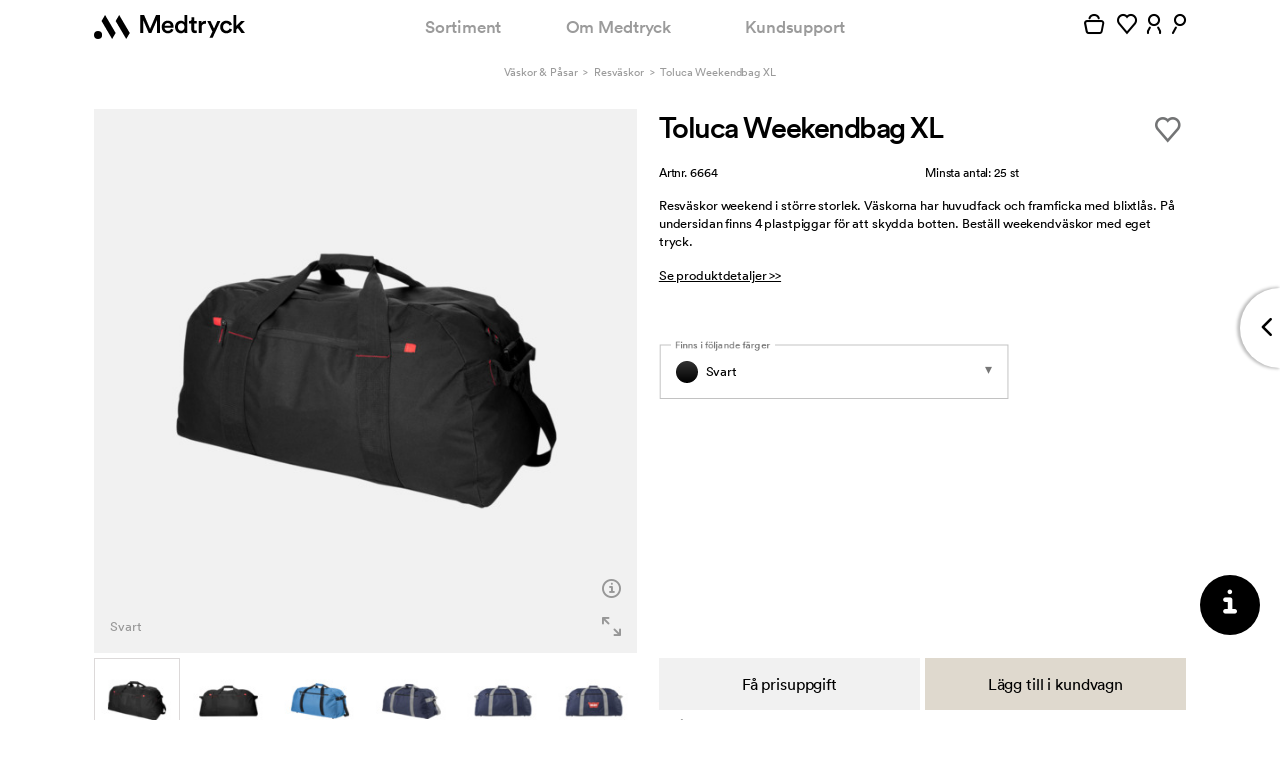

--- FILE ---
content_type: text/html; charset=utf-8
request_url: https://medtryck.com/resvaskor/toluca-weekendbag-xl
body_size: 46650
content:
<!DOCTYPE html>
<!--[if lt IE 8]> <html class="no-js ie ie7 oldie" lang="sv"> <![endif]-->
<!--[if IE 8]> <html class="no-js ie ie8 oldie" lang="sv"> <![endif]-->
<!--[if IE 9]> <html class="no-js ie ie9 oldie" lang="sv"> <![endif]-->
<!--[if IE 10]> <html class="no-js ie ie10" lang="sv"> <![endif]-->
<!--[if gt IE 10]><!--><html class='no-js' lang='sv'><!--<![endif]-->
<head>
<meta content='text/html; charset=utf-8' http-equiv='Content-Type'>
<title>Extra stora weekendväskor med reklamtryck</title>
<meta content='Toluca Weekendbag XL med tryck. Beställ Toluca Weekendbag XL med egen logo. Resväskor weekend i större storlek. Väskorna har huvudfack och framficka med blixtlås. På u' name='description'>
<meta content='width=device-width, initial-scale=1, maximum-scale=1, user-scalable=no' name='viewport'>
<meta content='IE=edge,chrome=1' http-equiv='X-UA-Compatible'>
<script type="text/javascript">window.NREUM||(NREUM={});NREUM.info={"beacon":"bam.nr-data.net","errorBeacon":"bam.nr-data.net","licenseKey":"89117d9671","applicationID":"1117537075","transactionName":"IVkLQ0QLXVhVQBsAQQ1YERhGFl5QRVFAFRwRXgpA","queueTime":0,"applicationTime":63,"agent":""}</script>
<script type="text/javascript">(window.NREUM||(NREUM={})).init={privacy:{cookies_enabled:true},ajax:{deny_list:["bam.nr-data.net"]},feature_flags:["soft_nav"],distributed_tracing:{enabled:true}};(window.NREUM||(NREUM={})).loader_config={agentID:"1134407374",accountID:"1298791",trustKey:"1298791",xpid:"VQQOWVFaCRABVVBVAgIAVlME",licenseKey:"89117d9671",applicationID:"1117537075",browserID:"1134407374"};;/*! For license information please see nr-loader-spa-1.308.0.min.js.LICENSE.txt */
(()=>{var e,t,r={384:(e,t,r)=>{"use strict";r.d(t,{NT:()=>a,US:()=>u,Zm:()=>o,bQ:()=>d,dV:()=>c,pV:()=>l});var n=r(6154),i=r(1863),s=r(1910);const a={beacon:"bam.nr-data.net",errorBeacon:"bam.nr-data.net"};function o(){return n.gm.NREUM||(n.gm.NREUM={}),void 0===n.gm.newrelic&&(n.gm.newrelic=n.gm.NREUM),n.gm.NREUM}function c(){let e=o();return e.o||(e.o={ST:n.gm.setTimeout,SI:n.gm.setImmediate||n.gm.setInterval,CT:n.gm.clearTimeout,XHR:n.gm.XMLHttpRequest,REQ:n.gm.Request,EV:n.gm.Event,PR:n.gm.Promise,MO:n.gm.MutationObserver,FETCH:n.gm.fetch,WS:n.gm.WebSocket},(0,s.i)(...Object.values(e.o))),e}function d(e,t){let r=o();r.initializedAgents??={},t.initializedAt={ms:(0,i.t)(),date:new Date},r.initializedAgents[e]=t}function u(e,t){o()[e]=t}function l(){return function(){let e=o();const t=e.info||{};e.info={beacon:a.beacon,errorBeacon:a.errorBeacon,...t}}(),function(){let e=o();const t=e.init||{};e.init={...t}}(),c(),function(){let e=o();const t=e.loader_config||{};e.loader_config={...t}}(),o()}},782:(e,t,r)=>{"use strict";r.d(t,{T:()=>n});const n=r(860).K7.pageViewTiming},860:(e,t,r)=>{"use strict";r.d(t,{$J:()=>u,K7:()=>c,P3:()=>d,XX:()=>i,Yy:()=>o,df:()=>s,qY:()=>n,v4:()=>a});const n="events",i="jserrors",s="browser/blobs",a="rum",o="browser/logs",c={ajax:"ajax",genericEvents:"generic_events",jserrors:i,logging:"logging",metrics:"metrics",pageAction:"page_action",pageViewEvent:"page_view_event",pageViewTiming:"page_view_timing",sessionReplay:"session_replay",sessionTrace:"session_trace",softNav:"soft_navigations",spa:"spa"},d={[c.pageViewEvent]:1,[c.pageViewTiming]:2,[c.metrics]:3,[c.jserrors]:4,[c.spa]:5,[c.ajax]:6,[c.sessionTrace]:7,[c.softNav]:8,[c.sessionReplay]:9,[c.logging]:10,[c.genericEvents]:11},u={[c.pageViewEvent]:a,[c.pageViewTiming]:n,[c.ajax]:n,[c.spa]:n,[c.softNav]:n,[c.metrics]:i,[c.jserrors]:i,[c.sessionTrace]:s,[c.sessionReplay]:s,[c.logging]:o,[c.genericEvents]:"ins"}},944:(e,t,r)=>{"use strict";r.d(t,{R:()=>i});var n=r(3241);function i(e,t){"function"==typeof console.debug&&(console.debug("New Relic Warning: https://github.com/newrelic/newrelic-browser-agent/blob/main/docs/warning-codes.md#".concat(e),t),(0,n.W)({agentIdentifier:null,drained:null,type:"data",name:"warn",feature:"warn",data:{code:e,secondary:t}}))}},993:(e,t,r)=>{"use strict";r.d(t,{A$:()=>s,ET:()=>a,TZ:()=>o,p_:()=>i});var n=r(860);const i={ERROR:"ERROR",WARN:"WARN",INFO:"INFO",DEBUG:"DEBUG",TRACE:"TRACE"},s={OFF:0,ERROR:1,WARN:2,INFO:3,DEBUG:4,TRACE:5},a="log",o=n.K7.logging},1541:(e,t,r)=>{"use strict";r.d(t,{U:()=>i,f:()=>n});const n={MFE:"MFE",BA:"BA"};function i(e,t){if(2!==t?.harvestEndpointVersion)return{};const r=t.agentRef.runtime.appMetadata.agents[0].entityGuid;return e?{"source.id":e.id,"source.name":e.name,"source.type":e.type,"parent.id":e.parent?.id||r,"parent.type":e.parent?.type||n.BA}:{"entity.guid":r,appId:t.agentRef.info.applicationID}}},1687:(e,t,r)=>{"use strict";r.d(t,{Ak:()=>d,Ze:()=>h,x3:()=>u});var n=r(3241),i=r(7836),s=r(3606),a=r(860),o=r(2646);const c={};function d(e,t){const r={staged:!1,priority:a.P3[t]||0};l(e),c[e].get(t)||c[e].set(t,r)}function u(e,t){e&&c[e]&&(c[e].get(t)&&c[e].delete(t),p(e,t,!1),c[e].size&&f(e))}function l(e){if(!e)throw new Error("agentIdentifier required");c[e]||(c[e]=new Map)}function h(e="",t="feature",r=!1){if(l(e),!e||!c[e].get(t)||r)return p(e,t);c[e].get(t).staged=!0,f(e)}function f(e){const t=Array.from(c[e]);t.every(([e,t])=>t.staged)&&(t.sort((e,t)=>e[1].priority-t[1].priority),t.forEach(([t])=>{c[e].delete(t),p(e,t)}))}function p(e,t,r=!0){const a=e?i.ee.get(e):i.ee,c=s.i.handlers;if(!a.aborted&&a.backlog&&c){if((0,n.W)({agentIdentifier:e,type:"lifecycle",name:"drain",feature:t}),r){const e=a.backlog[t],r=c[t];if(r){for(let t=0;e&&t<e.length;++t)g(e[t],r);Object.entries(r).forEach(([e,t])=>{Object.values(t||{}).forEach(t=>{t[0]?.on&&t[0]?.context()instanceof o.y&&t[0].on(e,t[1])})})}}a.isolatedBacklog||delete c[t],a.backlog[t]=null,a.emit("drain-"+t,[])}}function g(e,t){var r=e[1];Object.values(t[r]||{}).forEach(t=>{var r=e[0];if(t[0]===r){var n=t[1],i=e[3],s=e[2];n.apply(i,s)}})}},1738:(e,t,r)=>{"use strict";r.d(t,{U:()=>f,Y:()=>h});var n=r(3241),i=r(9908),s=r(1863),a=r(944),o=r(5701),c=r(3969),d=r(8362),u=r(860),l=r(4261);function h(e,t,r,s){const h=s||r;!h||h[e]&&h[e]!==d.d.prototype[e]||(h[e]=function(){(0,i.p)(c.xV,["API/"+e+"/called"],void 0,u.K7.metrics,r.ee),(0,n.W)({agentIdentifier:r.agentIdentifier,drained:!!o.B?.[r.agentIdentifier],type:"data",name:"api",feature:l.Pl+e,data:{}});try{return t.apply(this,arguments)}catch(e){(0,a.R)(23,e)}})}function f(e,t,r,n,a){const o=e.info;null===r?delete o.jsAttributes[t]:o.jsAttributes[t]=r,(a||null===r)&&(0,i.p)(l.Pl+n,[(0,s.t)(),t,r],void 0,"session",e.ee)}},1741:(e,t,r)=>{"use strict";r.d(t,{W:()=>s});var n=r(944),i=r(4261);class s{#e(e,...t){if(this[e]!==s.prototype[e])return this[e](...t);(0,n.R)(35,e)}addPageAction(e,t){return this.#e(i.hG,e,t)}register(e){return this.#e(i.eY,e)}recordCustomEvent(e,t){return this.#e(i.fF,e,t)}setPageViewName(e,t){return this.#e(i.Fw,e,t)}setCustomAttribute(e,t,r){return this.#e(i.cD,e,t,r)}noticeError(e,t){return this.#e(i.o5,e,t)}setUserId(e,t=!1){return this.#e(i.Dl,e,t)}setApplicationVersion(e){return this.#e(i.nb,e)}setErrorHandler(e){return this.#e(i.bt,e)}addRelease(e,t){return this.#e(i.k6,e,t)}log(e,t){return this.#e(i.$9,e,t)}start(){return this.#e(i.d3)}finished(e){return this.#e(i.BL,e)}recordReplay(){return this.#e(i.CH)}pauseReplay(){return this.#e(i.Tb)}addToTrace(e){return this.#e(i.U2,e)}setCurrentRouteName(e){return this.#e(i.PA,e)}interaction(e){return this.#e(i.dT,e)}wrapLogger(e,t,r){return this.#e(i.Wb,e,t,r)}measure(e,t){return this.#e(i.V1,e,t)}consent(e){return this.#e(i.Pv,e)}}},1863:(e,t,r)=>{"use strict";function n(){return Math.floor(performance.now())}r.d(t,{t:()=>n})},1910:(e,t,r)=>{"use strict";r.d(t,{i:()=>s});var n=r(944);const i=new Map;function s(...e){return e.every(e=>{if(i.has(e))return i.get(e);const t="function"==typeof e?e.toString():"",r=t.includes("[native code]"),s=t.includes("nrWrapper");return r||s||(0,n.R)(64,e?.name||t),i.set(e,r),r})}},2555:(e,t,r)=>{"use strict";r.d(t,{D:()=>o,f:()=>a});var n=r(384),i=r(8122);const s={beacon:n.NT.beacon,errorBeacon:n.NT.errorBeacon,licenseKey:void 0,applicationID:void 0,sa:void 0,queueTime:void 0,applicationTime:void 0,ttGuid:void 0,user:void 0,account:void 0,product:void 0,extra:void 0,jsAttributes:{},userAttributes:void 0,atts:void 0,transactionName:void 0,tNamePlain:void 0};function a(e){try{return!!e.licenseKey&&!!e.errorBeacon&&!!e.applicationID}catch(e){return!1}}const o=e=>(0,i.a)(e,s)},2614:(e,t,r)=>{"use strict";r.d(t,{BB:()=>a,H3:()=>n,g:()=>d,iL:()=>c,tS:()=>o,uh:()=>i,wk:()=>s});const n="NRBA",i="SESSION",s=144e5,a=18e5,o={STARTED:"session-started",PAUSE:"session-pause",RESET:"session-reset",RESUME:"session-resume",UPDATE:"session-update"},c={SAME_TAB:"same-tab",CROSS_TAB:"cross-tab"},d={OFF:0,FULL:1,ERROR:2}},2646:(e,t,r)=>{"use strict";r.d(t,{y:()=>n});class n{constructor(e){this.contextId=e}}},2843:(e,t,r)=>{"use strict";r.d(t,{G:()=>s,u:()=>i});var n=r(3878);function i(e,t=!1,r,i){(0,n.DD)("visibilitychange",function(){if(t)return void("hidden"===document.visibilityState&&e());e(document.visibilityState)},r,i)}function s(e,t,r){(0,n.sp)("pagehide",e,t,r)}},3241:(e,t,r)=>{"use strict";r.d(t,{W:()=>s});var n=r(6154);const i="newrelic";function s(e={}){try{n.gm.dispatchEvent(new CustomEvent(i,{detail:e}))}catch(e){}}},3304:(e,t,r)=>{"use strict";r.d(t,{A:()=>s});var n=r(7836);const i=()=>{const e=new WeakSet;return(t,r)=>{if("object"==typeof r&&null!==r){if(e.has(r))return;e.add(r)}return r}};function s(e){try{return JSON.stringify(e,i())??""}catch(e){try{n.ee.emit("internal-error",[e])}catch(e){}return""}}},3333:(e,t,r)=>{"use strict";r.d(t,{$v:()=>u,TZ:()=>n,Xh:()=>c,Zp:()=>i,kd:()=>d,mq:()=>o,nf:()=>a,qN:()=>s});const n=r(860).K7.genericEvents,i=["auxclick","click","copy","keydown","paste","scrollend"],s=["focus","blur"],a=4,o=1e3,c=2e3,d=["PageAction","UserAction","BrowserPerformance"],u={RESOURCES:"experimental.resources",REGISTER:"register"}},3434:(e,t,r)=>{"use strict";r.d(t,{Jt:()=>s,YM:()=>d});var n=r(7836),i=r(5607);const s="nr@original:".concat(i.W),a=50;var o=Object.prototype.hasOwnProperty,c=!1;function d(e,t){return e||(e=n.ee),r.inPlace=function(e,t,n,i,s){n||(n="");const a="-"===n.charAt(0);for(let o=0;o<t.length;o++){const c=t[o],d=e[c];l(d)||(e[c]=r(d,a?c+n:n,i,c,s))}},r.flag=s,r;function r(t,r,n,c,d){return l(t)?t:(r||(r=""),nrWrapper[s]=t,function(e,t,r){if(Object.defineProperty&&Object.keys)try{return Object.keys(e).forEach(function(r){Object.defineProperty(t,r,{get:function(){return e[r]},set:function(t){return e[r]=t,t}})}),t}catch(e){u([e],r)}for(var n in e)o.call(e,n)&&(t[n]=e[n])}(t,nrWrapper,e),nrWrapper);function nrWrapper(){var s,o,l,h;let f;try{o=this,s=[...arguments],l="function"==typeof n?n(s,o):n||{}}catch(t){u([t,"",[s,o,c],l],e)}i(r+"start",[s,o,c],l,d);const p=performance.now();let g;try{return h=t.apply(o,s),g=performance.now(),h}catch(e){throw g=performance.now(),i(r+"err",[s,o,e],l,d),f=e,f}finally{const e=g-p,t={start:p,end:g,duration:e,isLongTask:e>=a,methodName:c,thrownError:f};t.isLongTask&&i("long-task",[t,o],l,d),i(r+"end",[s,o,h],l,d)}}}function i(r,n,i,s){if(!c||t){var a=c;c=!0;try{e.emit(r,n,i,t,s)}catch(t){u([t,r,n,i],e)}c=a}}}function u(e,t){t||(t=n.ee);try{t.emit("internal-error",e)}catch(e){}}function l(e){return!(e&&"function"==typeof e&&e.apply&&!e[s])}},3606:(e,t,r)=>{"use strict";r.d(t,{i:()=>s});var n=r(9908);s.on=a;var i=s.handlers={};function s(e,t,r,s){a(s||n.d,i,e,t,r)}function a(e,t,r,i,s){s||(s="feature"),e||(e=n.d);var a=t[s]=t[s]||{};(a[r]=a[r]||[]).push([e,i])}},3738:(e,t,r)=>{"use strict";r.d(t,{He:()=>i,Kp:()=>o,Lc:()=>d,Rz:()=>u,TZ:()=>n,bD:()=>s,d3:()=>a,jx:()=>l,sl:()=>h,uP:()=>c});const n=r(860).K7.sessionTrace,i="bstResource",s="resource",a="-start",o="-end",c="fn"+a,d="fn"+o,u="pushState",l=1e3,h=3e4},3785:(e,t,r)=>{"use strict";r.d(t,{R:()=>c,b:()=>d});var n=r(9908),i=r(1863),s=r(860),a=r(3969),o=r(993);function c(e,t,r={},c=o.p_.INFO,d=!0,u,l=(0,i.t)()){(0,n.p)(a.xV,["API/logging/".concat(c.toLowerCase(),"/called")],void 0,s.K7.metrics,e),(0,n.p)(o.ET,[l,t,r,c,d,u],void 0,s.K7.logging,e)}function d(e){return"string"==typeof e&&Object.values(o.p_).some(t=>t===e.toUpperCase().trim())}},3878:(e,t,r)=>{"use strict";function n(e,t){return{capture:e,passive:!1,signal:t}}function i(e,t,r=!1,i){window.addEventListener(e,t,n(r,i))}function s(e,t,r=!1,i){document.addEventListener(e,t,n(r,i))}r.d(t,{DD:()=>s,jT:()=>n,sp:()=>i})},3962:(e,t,r)=>{"use strict";r.d(t,{AM:()=>a,O2:()=>l,OV:()=>s,Qu:()=>h,TZ:()=>c,ih:()=>f,pP:()=>o,t1:()=>u,tC:()=>i,wD:()=>d});var n=r(860);const i=["click","keydown","submit"],s="popstate",a="api",o="initialPageLoad",c=n.K7.softNav,d=5e3,u=500,l={INITIAL_PAGE_LOAD:"",ROUTE_CHANGE:1,UNSPECIFIED:2},h={INTERACTION:1,AJAX:2,CUSTOM_END:3,CUSTOM_TRACER:4},f={IP:"in progress",PF:"pending finish",FIN:"finished",CAN:"cancelled"}},3969:(e,t,r)=>{"use strict";r.d(t,{TZ:()=>n,XG:()=>o,rs:()=>i,xV:()=>a,z_:()=>s});const n=r(860).K7.metrics,i="sm",s="cm",a="storeSupportabilityMetrics",o="storeEventMetrics"},4234:(e,t,r)=>{"use strict";r.d(t,{W:()=>s});var n=r(7836),i=r(1687);class s{constructor(e,t){this.agentIdentifier=e,this.ee=n.ee.get(e),this.featureName=t,this.blocked=!1}deregisterDrain(){(0,i.x3)(this.agentIdentifier,this.featureName)}}},4261:(e,t,r)=>{"use strict";r.d(t,{$9:()=>u,BL:()=>c,CH:()=>p,Dl:()=>R,Fw:()=>w,PA:()=>v,Pl:()=>n,Pv:()=>A,Tb:()=>h,U2:()=>a,V1:()=>E,Wb:()=>T,bt:()=>y,cD:()=>b,d3:()=>x,dT:()=>d,eY:()=>g,fF:()=>f,hG:()=>s,hw:()=>i,k6:()=>o,nb:()=>m,o5:()=>l});const n="api-",i=n+"ixn-",s="addPageAction",a="addToTrace",o="addRelease",c="finished",d="interaction",u="log",l="noticeError",h="pauseReplay",f="recordCustomEvent",p="recordReplay",g="register",m="setApplicationVersion",v="setCurrentRouteName",b="setCustomAttribute",y="setErrorHandler",w="setPageViewName",R="setUserId",x="start",T="wrapLogger",E="measure",A="consent"},5205:(e,t,r)=>{"use strict";r.d(t,{j:()=>S});var n=r(384),i=r(1741);var s=r(2555),a=r(3333);const o=e=>{if(!e||"string"!=typeof e)return!1;try{document.createDocumentFragment().querySelector(e)}catch{return!1}return!0};var c=r(2614),d=r(944),u=r(8122);const l="[data-nr-mask]",h=e=>(0,u.a)(e,(()=>{const e={feature_flags:[],experimental:{allow_registered_children:!1,resources:!1},mask_selector:"*",block_selector:"[data-nr-block]",mask_input_options:{color:!1,date:!1,"datetime-local":!1,email:!1,month:!1,number:!1,range:!1,search:!1,tel:!1,text:!1,time:!1,url:!1,week:!1,textarea:!1,select:!1,password:!0}};return{ajax:{deny_list:void 0,block_internal:!0,enabled:!0,autoStart:!0},api:{get allow_registered_children(){return e.feature_flags.includes(a.$v.REGISTER)||e.experimental.allow_registered_children},set allow_registered_children(t){e.experimental.allow_registered_children=t},duplicate_registered_data:!1},browser_consent_mode:{enabled:!1},distributed_tracing:{enabled:void 0,exclude_newrelic_header:void 0,cors_use_newrelic_header:void 0,cors_use_tracecontext_headers:void 0,allowed_origins:void 0},get feature_flags(){return e.feature_flags},set feature_flags(t){e.feature_flags=t},generic_events:{enabled:!0,autoStart:!0},harvest:{interval:30},jserrors:{enabled:!0,autoStart:!0},logging:{enabled:!0,autoStart:!0},metrics:{enabled:!0,autoStart:!0},obfuscate:void 0,page_action:{enabled:!0},page_view_event:{enabled:!0,autoStart:!0},page_view_timing:{enabled:!0,autoStart:!0},performance:{capture_marks:!1,capture_measures:!1,capture_detail:!0,resources:{get enabled(){return e.feature_flags.includes(a.$v.RESOURCES)||e.experimental.resources},set enabled(t){e.experimental.resources=t},asset_types:[],first_party_domains:[],ignore_newrelic:!0}},privacy:{cookies_enabled:!0},proxy:{assets:void 0,beacon:void 0},session:{expiresMs:c.wk,inactiveMs:c.BB},session_replay:{autoStart:!0,enabled:!1,preload:!1,sampling_rate:10,error_sampling_rate:100,collect_fonts:!1,inline_images:!1,fix_stylesheets:!0,mask_all_inputs:!0,get mask_text_selector(){return e.mask_selector},set mask_text_selector(t){o(t)?e.mask_selector="".concat(t,",").concat(l):""===t||null===t?e.mask_selector=l:(0,d.R)(5,t)},get block_class(){return"nr-block"},get ignore_class(){return"nr-ignore"},get mask_text_class(){return"nr-mask"},get block_selector(){return e.block_selector},set block_selector(t){o(t)?e.block_selector+=",".concat(t):""!==t&&(0,d.R)(6,t)},get mask_input_options(){return e.mask_input_options},set mask_input_options(t){t&&"object"==typeof t?e.mask_input_options={...t,password:!0}:(0,d.R)(7,t)}},session_trace:{enabled:!0,autoStart:!0},soft_navigations:{enabled:!0,autoStart:!0},spa:{enabled:!0,autoStart:!0},ssl:void 0,user_actions:{enabled:!0,elementAttributes:["id","className","tagName","type"]}}})());var f=r(6154),p=r(9324);let g=0;const m={buildEnv:p.F3,distMethod:p.Xs,version:p.xv,originTime:f.WN},v={consented:!1},b={appMetadata:{},get consented(){return this.session?.state?.consent||v.consented},set consented(e){v.consented=e},customTransaction:void 0,denyList:void 0,disabled:!1,harvester:void 0,isolatedBacklog:!1,isRecording:!1,loaderType:void 0,maxBytes:3e4,obfuscator:void 0,onerror:void 0,ptid:void 0,releaseIds:{},session:void 0,timeKeeper:void 0,registeredEntities:[],jsAttributesMetadata:{bytes:0},get harvestCount(){return++g}},y=e=>{const t=(0,u.a)(e,b),r=Object.keys(m).reduce((e,t)=>(e[t]={value:m[t],writable:!1,configurable:!0,enumerable:!0},e),{});return Object.defineProperties(t,r)};var w=r(5701);const R=e=>{const t=e.startsWith("http");e+="/",r.p=t?e:"https://"+e};var x=r(7836),T=r(3241);const E={accountID:void 0,trustKey:void 0,agentID:void 0,licenseKey:void 0,applicationID:void 0,xpid:void 0},A=e=>(0,u.a)(e,E),_=new Set;function S(e,t={},r,a){let{init:o,info:c,loader_config:d,runtime:u={},exposed:l=!0}=t;if(!c){const e=(0,n.pV)();o=e.init,c=e.info,d=e.loader_config}e.init=h(o||{}),e.loader_config=A(d||{}),c.jsAttributes??={},f.bv&&(c.jsAttributes.isWorker=!0),e.info=(0,s.D)(c);const p=e.init,g=[c.beacon,c.errorBeacon];_.has(e.agentIdentifier)||(p.proxy.assets&&(R(p.proxy.assets),g.push(p.proxy.assets)),p.proxy.beacon&&g.push(p.proxy.beacon),e.beacons=[...g],function(e){const t=(0,n.pV)();Object.getOwnPropertyNames(i.W.prototype).forEach(r=>{const n=i.W.prototype[r];if("function"!=typeof n||"constructor"===n)return;let s=t[r];e[r]&&!1!==e.exposed&&"micro-agent"!==e.runtime?.loaderType&&(t[r]=(...t)=>{const n=e[r](...t);return s?s(...t):n})})}(e),(0,n.US)("activatedFeatures",w.B)),u.denyList=[...p.ajax.deny_list||[],...p.ajax.block_internal?g:[]],u.ptid=e.agentIdentifier,u.loaderType=r,e.runtime=y(u),_.has(e.agentIdentifier)||(e.ee=x.ee.get(e.agentIdentifier),e.exposed=l,(0,T.W)({agentIdentifier:e.agentIdentifier,drained:!!w.B?.[e.agentIdentifier],type:"lifecycle",name:"initialize",feature:void 0,data:e.config})),_.add(e.agentIdentifier)}},5270:(e,t,r)=>{"use strict";r.d(t,{Aw:()=>a,SR:()=>s,rF:()=>o});var n=r(384),i=r(7767);function s(e){return!!(0,n.dV)().o.MO&&(0,i.V)(e)&&!0===e?.session_trace.enabled}function a(e){return!0===e?.session_replay.preload&&s(e)}function o(e,t){try{if("string"==typeof t?.type){if("password"===t.type.toLowerCase())return"*".repeat(e?.length||0);if(void 0!==t?.dataset?.nrUnmask||t?.classList?.contains("nr-unmask"))return e}}catch(e){}return"string"==typeof e?e.replace(/[\S]/g,"*"):"*".repeat(e?.length||0)}},5289:(e,t,r)=>{"use strict";r.d(t,{GG:()=>a,Qr:()=>c,sB:()=>o});var n=r(3878),i=r(6389);function s(){return"undefined"==typeof document||"complete"===document.readyState}function a(e,t){if(s())return e();const r=(0,i.J)(e),a=setInterval(()=>{s()&&(clearInterval(a),r())},500);(0,n.sp)("load",r,t)}function o(e){if(s())return e();(0,n.DD)("DOMContentLoaded",e)}function c(e){if(s())return e();(0,n.sp)("popstate",e)}},5607:(e,t,r)=>{"use strict";r.d(t,{W:()=>n});const n=(0,r(9566).bz)()},5701:(e,t,r)=>{"use strict";r.d(t,{B:()=>s,t:()=>a});var n=r(3241);const i=new Set,s={};function a(e,t){const r=t.agentIdentifier;s[r]??={},e&&"object"==typeof e&&(i.has(r)||(t.ee.emit("rumresp",[e]),s[r]=e,i.add(r),(0,n.W)({agentIdentifier:r,loaded:!0,drained:!0,type:"lifecycle",name:"load",feature:void 0,data:e})))}},6154:(e,t,r)=>{"use strict";r.d(t,{OF:()=>d,RI:()=>i,WN:()=>h,bv:()=>s,eN:()=>f,gm:()=>a,lR:()=>l,m:()=>c,mw:()=>o,sb:()=>u});var n=r(1863);const i="undefined"!=typeof window&&!!window.document,s="undefined"!=typeof WorkerGlobalScope&&("undefined"!=typeof self&&self instanceof WorkerGlobalScope&&self.navigator instanceof WorkerNavigator||"undefined"!=typeof globalThis&&globalThis instanceof WorkerGlobalScope&&globalThis.navigator instanceof WorkerNavigator),a=i?window:"undefined"!=typeof WorkerGlobalScope&&("undefined"!=typeof self&&self instanceof WorkerGlobalScope&&self||"undefined"!=typeof globalThis&&globalThis instanceof WorkerGlobalScope&&globalThis),o=Boolean("hidden"===a?.document?.visibilityState),c=""+a?.location,d=/iPad|iPhone|iPod/.test(a.navigator?.userAgent),u=d&&"undefined"==typeof SharedWorker,l=(()=>{const e=a.navigator?.userAgent?.match(/Firefox[/\s](\d+\.\d+)/);return Array.isArray(e)&&e.length>=2?+e[1]:0})(),h=Date.now()-(0,n.t)(),f=()=>"undefined"!=typeof PerformanceNavigationTiming&&a?.performance?.getEntriesByType("navigation")?.[0]?.responseStart},6344:(e,t,r)=>{"use strict";r.d(t,{BB:()=>u,Qb:()=>l,TZ:()=>i,Ug:()=>a,Vh:()=>s,_s:()=>o,bc:()=>d,yP:()=>c});var n=r(2614);const i=r(860).K7.sessionReplay,s="errorDuringReplay",a=.12,o={DomContentLoaded:0,Load:1,FullSnapshot:2,IncrementalSnapshot:3,Meta:4,Custom:5},c={[n.g.ERROR]:15e3,[n.g.FULL]:3e5,[n.g.OFF]:0},d={RESET:{message:"Session was reset",sm:"Reset"},IMPORT:{message:"Recorder failed to import",sm:"Import"},TOO_MANY:{message:"429: Too Many Requests",sm:"Too-Many"},TOO_BIG:{message:"Payload was too large",sm:"Too-Big"},CROSS_TAB:{message:"Session Entity was set to OFF on another tab",sm:"Cross-Tab"},ENTITLEMENTS:{message:"Session Replay is not allowed and will not be started",sm:"Entitlement"}},u=5e3,l={API:"api",RESUME:"resume",SWITCH_TO_FULL:"switchToFull",INITIALIZE:"initialize",PRELOAD:"preload"}},6389:(e,t,r)=>{"use strict";function n(e,t=500,r={}){const n=r?.leading||!1;let i;return(...r)=>{n&&void 0===i&&(e.apply(this,r),i=setTimeout(()=>{i=clearTimeout(i)},t)),n||(clearTimeout(i),i=setTimeout(()=>{e.apply(this,r)},t))}}function i(e){let t=!1;return(...r)=>{t||(t=!0,e.apply(this,r))}}r.d(t,{J:()=>i,s:()=>n})},6630:(e,t,r)=>{"use strict";r.d(t,{T:()=>n});const n=r(860).K7.pageViewEvent},6774:(e,t,r)=>{"use strict";r.d(t,{T:()=>n});const n=r(860).K7.jserrors},7295:(e,t,r)=>{"use strict";r.d(t,{Xv:()=>a,gX:()=>i,iW:()=>s});var n=[];function i(e){if(!e||s(e))return!1;if(0===n.length)return!0;if("*"===n[0].hostname)return!1;for(var t=0;t<n.length;t++){var r=n[t];if(r.hostname.test(e.hostname)&&r.pathname.test(e.pathname))return!1}return!0}function s(e){return void 0===e.hostname}function a(e){if(n=[],e&&e.length)for(var t=0;t<e.length;t++){let r=e[t];if(!r)continue;if("*"===r)return void(n=[{hostname:"*"}]);0===r.indexOf("http://")?r=r.substring(7):0===r.indexOf("https://")&&(r=r.substring(8));const i=r.indexOf("/");let s,a;i>0?(s=r.substring(0,i),a=r.substring(i)):(s=r,a="*");let[c]=s.split(":");n.push({hostname:o(c),pathname:o(a,!0)})}}function o(e,t=!1){const r=e.replace(/[.+?^${}()|[\]\\]/g,e=>"\\"+e).replace(/\*/g,".*?");return new RegExp((t?"^":"")+r+"$")}},7485:(e,t,r)=>{"use strict";r.d(t,{D:()=>i});var n=r(6154);function i(e){if(0===(e||"").indexOf("data:"))return{protocol:"data"};try{const t=new URL(e,location.href),r={port:t.port,hostname:t.hostname,pathname:t.pathname,search:t.search,protocol:t.protocol.slice(0,t.protocol.indexOf(":")),sameOrigin:t.protocol===n.gm?.location?.protocol&&t.host===n.gm?.location?.host};return r.port&&""!==r.port||("http:"===t.protocol&&(r.port="80"),"https:"===t.protocol&&(r.port="443")),r.pathname&&""!==r.pathname?r.pathname.startsWith("/")||(r.pathname="/".concat(r.pathname)):r.pathname="/",r}catch(e){return{}}}},7699:(e,t,r)=>{"use strict";r.d(t,{It:()=>s,KC:()=>o,No:()=>i,qh:()=>a});var n=r(860);const i=16e3,s=1e6,a="SESSION_ERROR",o={[n.K7.logging]:!0,[n.K7.genericEvents]:!1,[n.K7.jserrors]:!1,[n.K7.ajax]:!1}},7767:(e,t,r)=>{"use strict";r.d(t,{V:()=>i});var n=r(6154);const i=e=>n.RI&&!0===e?.privacy.cookies_enabled},7836:(e,t,r)=>{"use strict";r.d(t,{P:()=>o,ee:()=>c});var n=r(384),i=r(8990),s=r(2646),a=r(5607);const o="nr@context:".concat(a.W),c=function e(t,r){var n={},a={},u={},l=!1;try{l=16===r.length&&d.initializedAgents?.[r]?.runtime.isolatedBacklog}catch(e){}var h={on:p,addEventListener:p,removeEventListener:function(e,t){var r=n[e];if(!r)return;for(var i=0;i<r.length;i++)r[i]===t&&r.splice(i,1)},emit:function(e,r,n,i,s){!1!==s&&(s=!0);if(c.aborted&&!i)return;t&&s&&t.emit(e,r,n);var o=f(n);g(e).forEach(e=>{e.apply(o,r)});var d=v()[a[e]];d&&d.push([h,e,r,o]);return o},get:m,listeners:g,context:f,buffer:function(e,t){const r=v();if(t=t||"feature",h.aborted)return;Object.entries(e||{}).forEach(([e,n])=>{a[n]=t,t in r||(r[t]=[])})},abort:function(){h._aborted=!0,Object.keys(h.backlog).forEach(e=>{delete h.backlog[e]})},isBuffering:function(e){return!!v()[a[e]]},debugId:r,backlog:l?{}:t&&"object"==typeof t.backlog?t.backlog:{},isolatedBacklog:l};return Object.defineProperty(h,"aborted",{get:()=>{let e=h._aborted||!1;return e||(t&&(e=t.aborted),e)}}),h;function f(e){return e&&e instanceof s.y?e:e?(0,i.I)(e,o,()=>new s.y(o)):new s.y(o)}function p(e,t){n[e]=g(e).concat(t)}function g(e){return n[e]||[]}function m(t){return u[t]=u[t]||e(h,t)}function v(){return h.backlog}}(void 0,"globalEE"),d=(0,n.Zm)();d.ee||(d.ee=c)},8122:(e,t,r)=>{"use strict";r.d(t,{a:()=>i});var n=r(944);function i(e,t){try{if(!e||"object"!=typeof e)return(0,n.R)(3);if(!t||"object"!=typeof t)return(0,n.R)(4);const r=Object.create(Object.getPrototypeOf(t),Object.getOwnPropertyDescriptors(t)),s=0===Object.keys(r).length?e:r;for(let a in s)if(void 0!==e[a])try{if(null===e[a]){r[a]=null;continue}Array.isArray(e[a])&&Array.isArray(t[a])?r[a]=Array.from(new Set([...e[a],...t[a]])):"object"==typeof e[a]&&"object"==typeof t[a]?r[a]=i(e[a],t[a]):r[a]=e[a]}catch(e){r[a]||(0,n.R)(1,e)}return r}catch(e){(0,n.R)(2,e)}}},8139:(e,t,r)=>{"use strict";r.d(t,{u:()=>h});var n=r(7836),i=r(3434),s=r(8990),a=r(6154);const o={},c=a.gm.XMLHttpRequest,d="addEventListener",u="removeEventListener",l="nr@wrapped:".concat(n.P);function h(e){var t=function(e){return(e||n.ee).get("events")}(e);if(o[t.debugId]++)return t;o[t.debugId]=1;var r=(0,i.YM)(t,!0);function h(e){r.inPlace(e,[d,u],"-",p)}function p(e,t){return e[1]}return"getPrototypeOf"in Object&&(a.RI&&f(document,h),c&&f(c.prototype,h),f(a.gm,h)),t.on(d+"-start",function(e,t){var n=e[1];if(null!==n&&("function"==typeof n||"object"==typeof n)&&"newrelic"!==e[0]){var i=(0,s.I)(n,l,function(){var e={object:function(){if("function"!=typeof n.handleEvent)return;return n.handleEvent.apply(n,arguments)},function:n}[typeof n];return e?r(e,"fn-",null,e.name||"anonymous"):n});this.wrapped=e[1]=i}}),t.on(u+"-start",function(e){e[1]=this.wrapped||e[1]}),t}function f(e,t,...r){let n=e;for(;"object"==typeof n&&!Object.prototype.hasOwnProperty.call(n,d);)n=Object.getPrototypeOf(n);n&&t(n,...r)}},8362:(e,t,r)=>{"use strict";r.d(t,{d:()=>s});var n=r(9566),i=r(1741);class s extends i.W{agentIdentifier=(0,n.LA)(16)}},8374:(e,t,r)=>{r.nc=(()=>{try{return document?.currentScript?.nonce}catch(e){}return""})()},8990:(e,t,r)=>{"use strict";r.d(t,{I:()=>i});var n=Object.prototype.hasOwnProperty;function i(e,t,r){if(n.call(e,t))return e[t];var i=r();if(Object.defineProperty&&Object.keys)try{return Object.defineProperty(e,t,{value:i,writable:!0,enumerable:!1}),i}catch(e){}return e[t]=i,i}},9119:(e,t,r)=>{"use strict";r.d(t,{L:()=>s});var n=/([^?#]*)[^#]*(#[^?]*|$).*/,i=/([^?#]*)().*/;function s(e,t){return e?e.replace(t?n:i,"$1$2"):e}},9300:(e,t,r)=>{"use strict";r.d(t,{T:()=>n});const n=r(860).K7.ajax},9324:(e,t,r)=>{"use strict";r.d(t,{AJ:()=>a,F3:()=>i,Xs:()=>s,Yq:()=>o,xv:()=>n});const n="1.308.0",i="PROD",s="CDN",a="@newrelic/rrweb",o="1.0.1"},9566:(e,t,r)=>{"use strict";r.d(t,{LA:()=>o,ZF:()=>c,bz:()=>a,el:()=>d});var n=r(6154);const i="xxxxxxxx-xxxx-4xxx-yxxx-xxxxxxxxxxxx";function s(e,t){return e?15&e[t]:16*Math.random()|0}function a(){const e=n.gm?.crypto||n.gm?.msCrypto;let t,r=0;return e&&e.getRandomValues&&(t=e.getRandomValues(new Uint8Array(30))),i.split("").map(e=>"x"===e?s(t,r++).toString(16):"y"===e?(3&s()|8).toString(16):e).join("")}function o(e){const t=n.gm?.crypto||n.gm?.msCrypto;let r,i=0;t&&t.getRandomValues&&(r=t.getRandomValues(new Uint8Array(e)));const a=[];for(var o=0;o<e;o++)a.push(s(r,i++).toString(16));return a.join("")}function c(){return o(16)}function d(){return o(32)}},9908:(e,t,r)=>{"use strict";r.d(t,{d:()=>n,p:()=>i});var n=r(7836).ee.get("handle");function i(e,t,r,i,s){s?(s.buffer([e],i),s.emit(e,t,r)):(n.buffer([e],i),n.emit(e,t,r))}}},n={};function i(e){var t=n[e];if(void 0!==t)return t.exports;var s=n[e]={exports:{}};return r[e](s,s.exports,i),s.exports}i.m=r,i.d=(e,t)=>{for(var r in t)i.o(t,r)&&!i.o(e,r)&&Object.defineProperty(e,r,{enumerable:!0,get:t[r]})},i.f={},i.e=e=>Promise.all(Object.keys(i.f).reduce((t,r)=>(i.f[r](e,t),t),[])),i.u=e=>({212:"nr-spa-compressor",249:"nr-spa-recorder",478:"nr-spa"}[e]+"-1.308.0.min.js"),i.o=(e,t)=>Object.prototype.hasOwnProperty.call(e,t),e={},t="NRBA-1.308.0.PROD:",i.l=(r,n,s,a)=>{if(e[r])e[r].push(n);else{var o,c;if(void 0!==s)for(var d=document.getElementsByTagName("script"),u=0;u<d.length;u++){var l=d[u];if(l.getAttribute("src")==r||l.getAttribute("data-webpack")==t+s){o=l;break}}if(!o){c=!0;var h={478:"sha512-RSfSVnmHk59T/uIPbdSE0LPeqcEdF4/+XhfJdBuccH5rYMOEZDhFdtnh6X6nJk7hGpzHd9Ujhsy7lZEz/ORYCQ==",249:"sha512-ehJXhmntm85NSqW4MkhfQqmeKFulra3klDyY0OPDUE+sQ3GokHlPh1pmAzuNy//3j4ac6lzIbmXLvGQBMYmrkg==",212:"sha512-B9h4CR46ndKRgMBcK+j67uSR2RCnJfGefU+A7FrgR/k42ovXy5x/MAVFiSvFxuVeEk/pNLgvYGMp1cBSK/G6Fg=="};(o=document.createElement("script")).charset="utf-8",i.nc&&o.setAttribute("nonce",i.nc),o.setAttribute("data-webpack",t+s),o.src=r,0!==o.src.indexOf(window.location.origin+"/")&&(o.crossOrigin="anonymous"),h[a]&&(o.integrity=h[a])}e[r]=[n];var f=(t,n)=>{o.onerror=o.onload=null,clearTimeout(p);var i=e[r];if(delete e[r],o.parentNode&&o.parentNode.removeChild(o),i&&i.forEach(e=>e(n)),t)return t(n)},p=setTimeout(f.bind(null,void 0,{type:"timeout",target:o}),12e4);o.onerror=f.bind(null,o.onerror),o.onload=f.bind(null,o.onload),c&&document.head.appendChild(o)}},i.r=e=>{"undefined"!=typeof Symbol&&Symbol.toStringTag&&Object.defineProperty(e,Symbol.toStringTag,{value:"Module"}),Object.defineProperty(e,"__esModule",{value:!0})},i.p="https://js-agent.newrelic.com/",(()=>{var e={38:0,788:0};i.f.j=(t,r)=>{var n=i.o(e,t)?e[t]:void 0;if(0!==n)if(n)r.push(n[2]);else{var s=new Promise((r,i)=>n=e[t]=[r,i]);r.push(n[2]=s);var a=i.p+i.u(t),o=new Error;i.l(a,r=>{if(i.o(e,t)&&(0!==(n=e[t])&&(e[t]=void 0),n)){var s=r&&("load"===r.type?"missing":r.type),a=r&&r.target&&r.target.src;o.message="Loading chunk "+t+" failed: ("+s+": "+a+")",o.name="ChunkLoadError",o.type=s,o.request=a,n[1](o)}},"chunk-"+t,t)}};var t=(t,r)=>{var n,s,[a,o,c]=r,d=0;if(a.some(t=>0!==e[t])){for(n in o)i.o(o,n)&&(i.m[n]=o[n]);if(c)c(i)}for(t&&t(r);d<a.length;d++)s=a[d],i.o(e,s)&&e[s]&&e[s][0](),e[s]=0},r=self["webpackChunk:NRBA-1.308.0.PROD"]=self["webpackChunk:NRBA-1.308.0.PROD"]||[];r.forEach(t.bind(null,0)),r.push=t.bind(null,r.push.bind(r))})(),(()=>{"use strict";i(8374);var e=i(8362),t=i(860);const r=Object.values(t.K7);var n=i(5205);var s=i(9908),a=i(1863),o=i(4261),c=i(1738);var d=i(1687),u=i(4234),l=i(5289),h=i(6154),f=i(944),p=i(5270),g=i(7767),m=i(6389),v=i(7699);class b extends u.W{constructor(e,t){super(e.agentIdentifier,t),this.agentRef=e,this.abortHandler=void 0,this.featAggregate=void 0,this.loadedSuccessfully=void 0,this.onAggregateImported=new Promise(e=>{this.loadedSuccessfully=e}),this.deferred=Promise.resolve(),!1===e.init[this.featureName].autoStart?this.deferred=new Promise((t,r)=>{this.ee.on("manual-start-all",(0,m.J)(()=>{(0,d.Ak)(e.agentIdentifier,this.featureName),t()}))}):(0,d.Ak)(e.agentIdentifier,t)}importAggregator(e,t,r={}){if(this.featAggregate)return;const n=async()=>{let n;await this.deferred;try{if((0,g.V)(e.init)){const{setupAgentSession:t}=await i.e(478).then(i.bind(i,8766));n=t(e)}}catch(e){(0,f.R)(20,e),this.ee.emit("internal-error",[e]),(0,s.p)(v.qh,[e],void 0,this.featureName,this.ee)}try{if(!this.#t(this.featureName,n,e.init))return(0,d.Ze)(this.agentIdentifier,this.featureName),void this.loadedSuccessfully(!1);const{Aggregate:i}=await t();this.featAggregate=new i(e,r),e.runtime.harvester.initializedAggregates.push(this.featAggregate),this.loadedSuccessfully(!0)}catch(e){(0,f.R)(34,e),this.abortHandler?.(),(0,d.Ze)(this.agentIdentifier,this.featureName,!0),this.loadedSuccessfully(!1),this.ee&&this.ee.abort()}};h.RI?(0,l.GG)(()=>n(),!0):n()}#t(e,r,n){if(this.blocked)return!1;switch(e){case t.K7.sessionReplay:return(0,p.SR)(n)&&!!r;case t.K7.sessionTrace:return!!r;default:return!0}}}var y=i(6630),w=i(2614),R=i(3241);class x extends b{static featureName=y.T;constructor(e){var t;super(e,y.T),this.setupInspectionEvents(e.agentIdentifier),t=e,(0,c.Y)(o.Fw,function(e,r){"string"==typeof e&&("/"!==e.charAt(0)&&(e="/"+e),t.runtime.customTransaction=(r||"http://custom.transaction")+e,(0,s.p)(o.Pl+o.Fw,[(0,a.t)()],void 0,void 0,t.ee))},t),this.importAggregator(e,()=>i.e(478).then(i.bind(i,2467)))}setupInspectionEvents(e){const t=(t,r)=>{t&&(0,R.W)({agentIdentifier:e,timeStamp:t.timeStamp,loaded:"complete"===t.target.readyState,type:"window",name:r,data:t.target.location+""})};(0,l.sB)(e=>{t(e,"DOMContentLoaded")}),(0,l.GG)(e=>{t(e,"load")}),(0,l.Qr)(e=>{t(e,"navigate")}),this.ee.on(w.tS.UPDATE,(t,r)=>{(0,R.W)({agentIdentifier:e,type:"lifecycle",name:"session",data:r})})}}var T=i(384);class E extends e.d{constructor(e){var t;(super(),h.gm)?(this.features={},(0,T.bQ)(this.agentIdentifier,this),this.desiredFeatures=new Set(e.features||[]),this.desiredFeatures.add(x),(0,n.j)(this,e,e.loaderType||"agent"),t=this,(0,c.Y)(o.cD,function(e,r,n=!1){if("string"==typeof e){if(["string","number","boolean"].includes(typeof r)||null===r)return(0,c.U)(t,e,r,o.cD,n);(0,f.R)(40,typeof r)}else(0,f.R)(39,typeof e)},t),function(e){(0,c.Y)(o.Dl,function(t,r=!1){if("string"!=typeof t&&null!==t)return void(0,f.R)(41,typeof t);const n=e.info.jsAttributes["enduser.id"];r&&null!=n&&n!==t?(0,s.p)(o.Pl+"setUserIdAndResetSession",[t],void 0,"session",e.ee):(0,c.U)(e,"enduser.id",t,o.Dl,!0)},e)}(this),function(e){(0,c.Y)(o.nb,function(t){if("string"==typeof t||null===t)return(0,c.U)(e,"application.version",t,o.nb,!1);(0,f.R)(42,typeof t)},e)}(this),function(e){(0,c.Y)(o.d3,function(){e.ee.emit("manual-start-all")},e)}(this),function(e){(0,c.Y)(o.Pv,function(t=!0){if("boolean"==typeof t){if((0,s.p)(o.Pl+o.Pv,[t],void 0,"session",e.ee),e.runtime.consented=t,t){const t=e.features.page_view_event;t.onAggregateImported.then(e=>{const r=t.featAggregate;e&&!r.sentRum&&r.sendRum()})}}else(0,f.R)(65,typeof t)},e)}(this),this.run()):(0,f.R)(21)}get config(){return{info:this.info,init:this.init,loader_config:this.loader_config,runtime:this.runtime}}get api(){return this}run(){try{const e=function(e){const t={};return r.forEach(r=>{t[r]=!!e[r]?.enabled}),t}(this.init),n=[...this.desiredFeatures];n.sort((e,r)=>t.P3[e.featureName]-t.P3[r.featureName]),n.forEach(r=>{if(!e[r.featureName]&&r.featureName!==t.K7.pageViewEvent)return;if(r.featureName===t.K7.spa)return void(0,f.R)(67);const n=function(e){switch(e){case t.K7.ajax:return[t.K7.jserrors];case t.K7.sessionTrace:return[t.K7.ajax,t.K7.pageViewEvent];case t.K7.sessionReplay:return[t.K7.sessionTrace];case t.K7.pageViewTiming:return[t.K7.pageViewEvent];default:return[]}}(r.featureName).filter(e=>!(e in this.features));n.length>0&&(0,f.R)(36,{targetFeature:r.featureName,missingDependencies:n}),this.features[r.featureName]=new r(this)})}catch(e){(0,f.R)(22,e);for(const e in this.features)this.features[e].abortHandler?.();const t=(0,T.Zm)();delete t.initializedAgents[this.agentIdentifier]?.features,delete this.sharedAggregator;return t.ee.get(this.agentIdentifier).abort(),!1}}}var A=i(2843),_=i(782);class S extends b{static featureName=_.T;constructor(e){super(e,_.T),h.RI&&((0,A.u)(()=>(0,s.p)("docHidden",[(0,a.t)()],void 0,_.T,this.ee),!0),(0,A.G)(()=>(0,s.p)("winPagehide",[(0,a.t)()],void 0,_.T,this.ee)),this.importAggregator(e,()=>i.e(478).then(i.bind(i,9917))))}}var O=i(3969);class I extends b{static featureName=O.TZ;constructor(e){super(e,O.TZ),h.RI&&document.addEventListener("securitypolicyviolation",e=>{(0,s.p)(O.xV,["Generic/CSPViolation/Detected"],void 0,this.featureName,this.ee)}),this.importAggregator(e,()=>i.e(478).then(i.bind(i,6555)))}}var N=i(6774),P=i(3878),k=i(3304);class D{constructor(e,t,r,n,i){this.name="UncaughtError",this.message="string"==typeof e?e:(0,k.A)(e),this.sourceURL=t,this.line=r,this.column=n,this.__newrelic=i}}function C(e){return M(e)?e:new D(void 0!==e?.message?e.message:e,e?.filename||e?.sourceURL,e?.lineno||e?.line,e?.colno||e?.col,e?.__newrelic,e?.cause)}function j(e){const t="Unhandled Promise Rejection: ";if(!e?.reason)return;if(M(e.reason)){try{e.reason.message.startsWith(t)||(e.reason.message=t+e.reason.message)}catch(e){}return C(e.reason)}const r=C(e.reason);return(r.message||"").startsWith(t)||(r.message=t+r.message),r}function L(e){if(e.error instanceof SyntaxError&&!/:\d+$/.test(e.error.stack?.trim())){const t=new D(e.message,e.filename,e.lineno,e.colno,e.error.__newrelic,e.cause);return t.name=SyntaxError.name,t}return M(e.error)?e.error:C(e)}function M(e){return e instanceof Error&&!!e.stack}function H(e,r,n,i,o=(0,a.t)()){"string"==typeof e&&(e=new Error(e)),(0,s.p)("err",[e,o,!1,r,n.runtime.isRecording,void 0,i],void 0,t.K7.jserrors,n.ee),(0,s.p)("uaErr",[],void 0,t.K7.genericEvents,n.ee)}var B=i(1541),K=i(993),W=i(3785);function U(e,{customAttributes:t={},level:r=K.p_.INFO}={},n,i,s=(0,a.t)()){(0,W.R)(n.ee,e,t,r,!1,i,s)}function F(e,r,n,i,c=(0,a.t)()){(0,s.p)(o.Pl+o.hG,[c,e,r,i],void 0,t.K7.genericEvents,n.ee)}function V(e,r,n,i,c=(0,a.t)()){const{start:d,end:u,customAttributes:l}=r||{},h={customAttributes:l||{}};if("object"!=typeof h.customAttributes||"string"!=typeof e||0===e.length)return void(0,f.R)(57);const p=(e,t)=>null==e?t:"number"==typeof e?e:e instanceof PerformanceMark?e.startTime:Number.NaN;if(h.start=p(d,0),h.end=p(u,c),Number.isNaN(h.start)||Number.isNaN(h.end))(0,f.R)(57);else{if(h.duration=h.end-h.start,!(h.duration<0))return(0,s.p)(o.Pl+o.V1,[h,e,i],void 0,t.K7.genericEvents,n.ee),h;(0,f.R)(58)}}function G(e,r={},n,i,c=(0,a.t)()){(0,s.p)(o.Pl+o.fF,[c,e,r,i],void 0,t.K7.genericEvents,n.ee)}function z(e){(0,c.Y)(o.eY,function(t){return Y(e,t)},e)}function Y(e,r,n){(0,f.R)(54,"newrelic.register"),r||={},r.type=B.f.MFE,r.licenseKey||=e.info.licenseKey,r.blocked=!1,r.parent=n||{},Array.isArray(r.tags)||(r.tags=[]);const i={};r.tags.forEach(e=>{"name"!==e&&"id"!==e&&(i["source.".concat(e)]=!0)}),r.isolated??=!0;let o=()=>{};const c=e.runtime.registeredEntities;if(!r.isolated){const e=c.find(({metadata:{target:{id:e}}})=>e===r.id&&!r.isolated);if(e)return e}const d=e=>{r.blocked=!0,o=e};function u(e){return"string"==typeof e&&!!e.trim()&&e.trim().length<501||"number"==typeof e}e.init.api.allow_registered_children||d((0,m.J)(()=>(0,f.R)(55))),u(r.id)&&u(r.name)||d((0,m.J)(()=>(0,f.R)(48,r)));const l={addPageAction:(t,n={})=>g(F,[t,{...i,...n},e],r),deregister:()=>{d((0,m.J)(()=>(0,f.R)(68)))},log:(t,n={})=>g(U,[t,{...n,customAttributes:{...i,...n.customAttributes||{}}},e],r),measure:(t,n={})=>g(V,[t,{...n,customAttributes:{...i,...n.customAttributes||{}}},e],r),noticeError:(t,n={})=>g(H,[t,{...i,...n},e],r),register:(t={})=>g(Y,[e,t],l.metadata.target),recordCustomEvent:(t,n={})=>g(G,[t,{...i,...n},e],r),setApplicationVersion:e=>p("application.version",e),setCustomAttribute:(e,t)=>p(e,t),setUserId:e=>p("enduser.id",e),metadata:{customAttributes:i,target:r}},h=()=>(r.blocked&&o(),r.blocked);h()||c.push(l);const p=(e,t)=>{h()||(i[e]=t)},g=(r,n,i)=>{if(h())return;const o=(0,a.t)();(0,s.p)(O.xV,["API/register/".concat(r.name,"/called")],void 0,t.K7.metrics,e.ee);try{if(e.init.api.duplicate_registered_data&&"register"!==r.name){let e=n;if(n[1]instanceof Object){const t={"child.id":i.id,"child.type":i.type};e="customAttributes"in n[1]?[n[0],{...n[1],customAttributes:{...n[1].customAttributes,...t}},...n.slice(2)]:[n[0],{...n[1],...t},...n.slice(2)]}r(...e,void 0,o)}return r(...n,i,o)}catch(e){(0,f.R)(50,e)}};return l}class Z extends b{static featureName=N.T;constructor(e){var t;super(e,N.T),t=e,(0,c.Y)(o.o5,(e,r)=>H(e,r,t),t),function(e){(0,c.Y)(o.bt,function(t){e.runtime.onerror=t},e)}(e),function(e){let t=0;(0,c.Y)(o.k6,function(e,r){++t>10||(this.runtime.releaseIds[e.slice(-200)]=(""+r).slice(-200))},e)}(e),z(e);try{this.removeOnAbort=new AbortController}catch(e){}this.ee.on("internal-error",(t,r)=>{this.abortHandler&&(0,s.p)("ierr",[C(t),(0,a.t)(),!0,{},e.runtime.isRecording,r],void 0,this.featureName,this.ee)}),h.gm.addEventListener("unhandledrejection",t=>{this.abortHandler&&(0,s.p)("err",[j(t),(0,a.t)(),!1,{unhandledPromiseRejection:1},e.runtime.isRecording],void 0,this.featureName,this.ee)},(0,P.jT)(!1,this.removeOnAbort?.signal)),h.gm.addEventListener("error",t=>{this.abortHandler&&(0,s.p)("err",[L(t),(0,a.t)(),!1,{},e.runtime.isRecording],void 0,this.featureName,this.ee)},(0,P.jT)(!1,this.removeOnAbort?.signal)),this.abortHandler=this.#r,this.importAggregator(e,()=>i.e(478).then(i.bind(i,2176)))}#r(){this.removeOnAbort?.abort(),this.abortHandler=void 0}}var q=i(8990);let X=1;function J(e){const t=typeof e;return!e||"object"!==t&&"function"!==t?-1:e===h.gm?0:(0,q.I)(e,"nr@id",function(){return X++})}function Q(e){if("string"==typeof e&&e.length)return e.length;if("object"==typeof e){if("undefined"!=typeof ArrayBuffer&&e instanceof ArrayBuffer&&e.byteLength)return e.byteLength;if("undefined"!=typeof Blob&&e instanceof Blob&&e.size)return e.size;if(!("undefined"!=typeof FormData&&e instanceof FormData))try{return(0,k.A)(e).length}catch(e){return}}}var ee=i(8139),te=i(7836),re=i(3434);const ne={},ie=["open","send"];function se(e){var t=e||te.ee;const r=function(e){return(e||te.ee).get("xhr")}(t);if(void 0===h.gm.XMLHttpRequest)return r;if(ne[r.debugId]++)return r;ne[r.debugId]=1,(0,ee.u)(t);var n=(0,re.YM)(r),i=h.gm.XMLHttpRequest,s=h.gm.MutationObserver,a=h.gm.Promise,o=h.gm.setInterval,c="readystatechange",d=["onload","onerror","onabort","onloadstart","onloadend","onprogress","ontimeout"],u=[],l=h.gm.XMLHttpRequest=function(e){const t=new i(e),s=r.context(t);try{r.emit("new-xhr",[t],s),t.addEventListener(c,(a=s,function(){var e=this;e.readyState>3&&!a.resolved&&(a.resolved=!0,r.emit("xhr-resolved",[],e)),n.inPlace(e,d,"fn-",y)}),(0,P.jT)(!1))}catch(e){(0,f.R)(15,e);try{r.emit("internal-error",[e])}catch(e){}}var a;return t};function p(e,t){n.inPlace(t,["onreadystatechange"],"fn-",y)}if(function(e,t){for(var r in e)t[r]=e[r]}(i,l),l.prototype=i.prototype,n.inPlace(l.prototype,ie,"-xhr-",y),r.on("send-xhr-start",function(e,t){p(e,t),function(e){u.push(e),s&&(g?g.then(b):o?o(b):(m=-m,v.data=m))}(t)}),r.on("open-xhr-start",p),s){var g=a&&a.resolve();if(!o&&!a){var m=1,v=document.createTextNode(m);new s(b).observe(v,{characterData:!0})}}else t.on("fn-end",function(e){e[0]&&e[0].type===c||b()});function b(){for(var e=0;e<u.length;e++)p(0,u[e]);u.length&&(u=[])}function y(e,t){return t}return r}var ae="fetch-",oe=ae+"body-",ce=["arrayBuffer","blob","json","text","formData"],de=h.gm.Request,ue=h.gm.Response,le="prototype";const he={};function fe(e){const t=function(e){return(e||te.ee).get("fetch")}(e);if(!(de&&ue&&h.gm.fetch))return t;if(he[t.debugId]++)return t;function r(e,r,n){var i=e[r];"function"==typeof i&&(e[r]=function(){var e,r=[...arguments],s={};t.emit(n+"before-start",[r],s),s[te.P]&&s[te.P].dt&&(e=s[te.P].dt);var a=i.apply(this,r);return t.emit(n+"start",[r,e],a),a.then(function(e){return t.emit(n+"end",[null,e],a),e},function(e){throw t.emit(n+"end",[e],a),e})})}return he[t.debugId]=1,ce.forEach(e=>{r(de[le],e,oe),r(ue[le],e,oe)}),r(h.gm,"fetch",ae),t.on(ae+"end",function(e,r){var n=this;if(r){var i=r.headers.get("content-length");null!==i&&(n.rxSize=i),t.emit(ae+"done",[null,r],n)}else t.emit(ae+"done",[e],n)}),t}var pe=i(7485),ge=i(9566);class me{constructor(e){this.agentRef=e}generateTracePayload(e){const t=this.agentRef.loader_config;if(!this.shouldGenerateTrace(e)||!t)return null;var r=(t.accountID||"").toString()||null,n=(t.agentID||"").toString()||null,i=(t.trustKey||"").toString()||null;if(!r||!n)return null;var s=(0,ge.ZF)(),a=(0,ge.el)(),o=Date.now(),c={spanId:s,traceId:a,timestamp:o};return(e.sameOrigin||this.isAllowedOrigin(e)&&this.useTraceContextHeadersForCors())&&(c.traceContextParentHeader=this.generateTraceContextParentHeader(s,a),c.traceContextStateHeader=this.generateTraceContextStateHeader(s,o,r,n,i)),(e.sameOrigin&&!this.excludeNewrelicHeader()||!e.sameOrigin&&this.isAllowedOrigin(e)&&this.useNewrelicHeaderForCors())&&(c.newrelicHeader=this.generateTraceHeader(s,a,o,r,n,i)),c}generateTraceContextParentHeader(e,t){return"00-"+t+"-"+e+"-01"}generateTraceContextStateHeader(e,t,r,n,i){return i+"@nr=0-1-"+r+"-"+n+"-"+e+"----"+t}generateTraceHeader(e,t,r,n,i,s){if(!("function"==typeof h.gm?.btoa))return null;var a={v:[0,1],d:{ty:"Browser",ac:n,ap:i,id:e,tr:t,ti:r}};return s&&n!==s&&(a.d.tk=s),btoa((0,k.A)(a))}shouldGenerateTrace(e){return this.agentRef.init?.distributed_tracing?.enabled&&this.isAllowedOrigin(e)}isAllowedOrigin(e){var t=!1;const r=this.agentRef.init?.distributed_tracing;if(e.sameOrigin)t=!0;else if(r?.allowed_origins instanceof Array)for(var n=0;n<r.allowed_origins.length;n++){var i=(0,pe.D)(r.allowed_origins[n]);if(e.hostname===i.hostname&&e.protocol===i.protocol&&e.port===i.port){t=!0;break}}return t}excludeNewrelicHeader(){var e=this.agentRef.init?.distributed_tracing;return!!e&&!!e.exclude_newrelic_header}useNewrelicHeaderForCors(){var e=this.agentRef.init?.distributed_tracing;return!!e&&!1!==e.cors_use_newrelic_header}useTraceContextHeadersForCors(){var e=this.agentRef.init?.distributed_tracing;return!!e&&!!e.cors_use_tracecontext_headers}}var ve=i(9300),be=i(7295);function ye(e){return"string"==typeof e?e:e instanceof(0,T.dV)().o.REQ?e.url:h.gm?.URL&&e instanceof URL?e.href:void 0}var we=["load","error","abort","timeout"],Re=we.length,xe=(0,T.dV)().o.REQ,Te=(0,T.dV)().o.XHR;const Ee="X-NewRelic-App-Data";class Ae extends b{static featureName=ve.T;constructor(e){super(e,ve.T),this.dt=new me(e),this.handler=(e,t,r,n)=>(0,s.p)(e,t,r,n,this.ee);try{const e={xmlhttprequest:"xhr",fetch:"fetch",beacon:"beacon"};h.gm?.performance?.getEntriesByType("resource").forEach(r=>{if(r.initiatorType in e&&0!==r.responseStatus){const n={status:r.responseStatus},i={rxSize:r.transferSize,duration:Math.floor(r.duration),cbTime:0};_e(n,r.name),this.handler("xhr",[n,i,r.startTime,r.responseEnd,e[r.initiatorType]],void 0,t.K7.ajax)}})}catch(e){}fe(this.ee),se(this.ee),function(e,r,n,i){function o(e){var t=this;t.totalCbs=0,t.called=0,t.cbTime=0,t.end=T,t.ended=!1,t.xhrGuids={},t.lastSize=null,t.loadCaptureCalled=!1,t.params=this.params||{},t.metrics=this.metrics||{},t.latestLongtaskEnd=0,e.addEventListener("load",function(r){E(t,e)},(0,P.jT)(!1)),h.lR||e.addEventListener("progress",function(e){t.lastSize=e.loaded},(0,P.jT)(!1))}function c(e){this.params={method:e[0]},_e(this,e[1]),this.metrics={}}function d(t,r){e.loader_config.xpid&&this.sameOrigin&&r.setRequestHeader("X-NewRelic-ID",e.loader_config.xpid);var n=i.generateTracePayload(this.parsedOrigin);if(n){var s=!1;n.newrelicHeader&&(r.setRequestHeader("newrelic",n.newrelicHeader),s=!0),n.traceContextParentHeader&&(r.setRequestHeader("traceparent",n.traceContextParentHeader),n.traceContextStateHeader&&r.setRequestHeader("tracestate",n.traceContextStateHeader),s=!0),s&&(this.dt=n)}}function u(e,t){var n=this.metrics,i=e[0],s=this;if(n&&i){var o=Q(i);o&&(n.txSize=o)}this.startTime=(0,a.t)(),this.body=i,this.listener=function(e){try{"abort"!==e.type||s.loadCaptureCalled||(s.params.aborted=!0),("load"!==e.type||s.called===s.totalCbs&&(s.onloadCalled||"function"!=typeof t.onload)&&"function"==typeof s.end)&&s.end(t)}catch(e){try{r.emit("internal-error",[e])}catch(e){}}};for(var c=0;c<Re;c++)t.addEventListener(we[c],this.listener,(0,P.jT)(!1))}function l(e,t,r){this.cbTime+=e,t?this.onloadCalled=!0:this.called+=1,this.called!==this.totalCbs||!this.onloadCalled&&"function"==typeof r.onload||"function"!=typeof this.end||this.end(r)}function f(e,t){var r=""+J(e)+!!t;this.xhrGuids&&!this.xhrGuids[r]&&(this.xhrGuids[r]=!0,this.totalCbs+=1)}function p(e,t){var r=""+J(e)+!!t;this.xhrGuids&&this.xhrGuids[r]&&(delete this.xhrGuids[r],this.totalCbs-=1)}function g(){this.endTime=(0,a.t)()}function m(e,t){t instanceof Te&&"load"===e[0]&&r.emit("xhr-load-added",[e[1],e[2]],t)}function v(e,t){t instanceof Te&&"load"===e[0]&&r.emit("xhr-load-removed",[e[1],e[2]],t)}function b(e,t,r){t instanceof Te&&("onload"===r&&(this.onload=!0),("load"===(e[0]&&e[0].type)||this.onload)&&(this.xhrCbStart=(0,a.t)()))}function y(e,t){this.xhrCbStart&&r.emit("xhr-cb-time",[(0,a.t)()-this.xhrCbStart,this.onload,t],t)}function w(e){var t,r=e[1]||{};if("string"==typeof e[0]?0===(t=e[0]).length&&h.RI&&(t=""+h.gm.location.href):e[0]&&e[0].url?t=e[0].url:h.gm?.URL&&e[0]&&e[0]instanceof URL?t=e[0].href:"function"==typeof e[0].toString&&(t=e[0].toString()),"string"==typeof t&&0!==t.length){t&&(this.parsedOrigin=(0,pe.D)(t),this.sameOrigin=this.parsedOrigin.sameOrigin);var n=i.generateTracePayload(this.parsedOrigin);if(n&&(n.newrelicHeader||n.traceContextParentHeader))if(e[0]&&e[0].headers)o(e[0].headers,n)&&(this.dt=n);else{var s={};for(var a in r)s[a]=r[a];s.headers=new Headers(r.headers||{}),o(s.headers,n)&&(this.dt=n),e.length>1?e[1]=s:e.push(s)}}function o(e,t){var r=!1;return t.newrelicHeader&&(e.set("newrelic",t.newrelicHeader),r=!0),t.traceContextParentHeader&&(e.set("traceparent",t.traceContextParentHeader),t.traceContextStateHeader&&e.set("tracestate",t.traceContextStateHeader),r=!0),r}}function R(e,t){this.params={},this.metrics={},this.startTime=(0,a.t)(),this.dt=t,e.length>=1&&(this.target=e[0]),e.length>=2&&(this.opts=e[1]);var r=this.opts||{},n=this.target;_e(this,ye(n));var i=(""+(n&&n instanceof xe&&n.method||r.method||"GET")).toUpperCase();this.params.method=i,this.body=r.body,this.txSize=Q(r.body)||0}function x(e,r){if(this.endTime=(0,a.t)(),this.params||(this.params={}),(0,be.iW)(this.params))return;let i;this.params.status=r?r.status:0,"string"==typeof this.rxSize&&this.rxSize.length>0&&(i=+this.rxSize);const s={txSize:this.txSize,rxSize:i,duration:(0,a.t)()-this.startTime};n("xhr",[this.params,s,this.startTime,this.endTime,"fetch"],this,t.K7.ajax)}function T(e){const r=this.params,i=this.metrics;if(!this.ended){this.ended=!0;for(let t=0;t<Re;t++)e.removeEventListener(we[t],this.listener,!1);r.aborted||(0,be.iW)(r)||(i.duration=(0,a.t)()-this.startTime,this.loadCaptureCalled||4!==e.readyState?null==r.status&&(r.status=0):E(this,e),i.cbTime=this.cbTime,n("xhr",[r,i,this.startTime,this.endTime,"xhr"],this,t.K7.ajax))}}function E(e,n){e.params.status=n.status;var i=function(e,t){var r=e.responseType;return"json"===r&&null!==t?t:"arraybuffer"===r||"blob"===r||"json"===r?Q(e.response):"text"===r||""===r||void 0===r?Q(e.responseText):void 0}(n,e.lastSize);if(i&&(e.metrics.rxSize=i),e.sameOrigin&&n.getAllResponseHeaders().indexOf(Ee)>=0){var a=n.getResponseHeader(Ee);a&&((0,s.p)(O.rs,["Ajax/CrossApplicationTracing/Header/Seen"],void 0,t.K7.metrics,r),e.params.cat=a.split(", ").pop())}e.loadCaptureCalled=!0}r.on("new-xhr",o),r.on("open-xhr-start",c),r.on("open-xhr-end",d),r.on("send-xhr-start",u),r.on("xhr-cb-time",l),r.on("xhr-load-added",f),r.on("xhr-load-removed",p),r.on("xhr-resolved",g),r.on("addEventListener-end",m),r.on("removeEventListener-end",v),r.on("fn-end",y),r.on("fetch-before-start",w),r.on("fetch-start",R),r.on("fn-start",b),r.on("fetch-done",x)}(e,this.ee,this.handler,this.dt),this.importAggregator(e,()=>i.e(478).then(i.bind(i,3845)))}}function _e(e,t){var r=(0,pe.D)(t),n=e.params||e;n.hostname=r.hostname,n.port=r.port,n.protocol=r.protocol,n.host=r.hostname+":"+r.port,n.pathname=r.pathname,e.parsedOrigin=r,e.sameOrigin=r.sameOrigin}const Se={},Oe=["pushState","replaceState"];function Ie(e){const t=function(e){return(e||te.ee).get("history")}(e);return!h.RI||Se[t.debugId]++||(Se[t.debugId]=1,(0,re.YM)(t).inPlace(window.history,Oe,"-")),t}var Ne=i(3738);function Pe(e){(0,c.Y)(o.BL,function(r=Date.now()){const n=r-h.WN;n<0&&(0,f.R)(62,r),(0,s.p)(O.XG,[o.BL,{time:n}],void 0,t.K7.metrics,e.ee),e.addToTrace({name:o.BL,start:r,origin:"nr"}),(0,s.p)(o.Pl+o.hG,[n,o.BL],void 0,t.K7.genericEvents,e.ee)},e)}const{He:ke,bD:De,d3:Ce,Kp:je,TZ:Le,Lc:Me,uP:He,Rz:Be}=Ne;class Ke extends b{static featureName=Le;constructor(e){var r;super(e,Le),r=e,(0,c.Y)(o.U2,function(e){if(!(e&&"object"==typeof e&&e.name&&e.start))return;const n={n:e.name,s:e.start-h.WN,e:(e.end||e.start)-h.WN,o:e.origin||"",t:"api"};n.s<0||n.e<0||n.e<n.s?(0,f.R)(61,{start:n.s,end:n.e}):(0,s.p)("bstApi",[n],void 0,t.K7.sessionTrace,r.ee)},r),Pe(e);if(!(0,g.V)(e.init))return void this.deregisterDrain();const n=this.ee;let d;Ie(n),this.eventsEE=(0,ee.u)(n),this.eventsEE.on(He,function(e,t){this.bstStart=(0,a.t)()}),this.eventsEE.on(Me,function(e,r){(0,s.p)("bst",[e[0],r,this.bstStart,(0,a.t)()],void 0,t.K7.sessionTrace,n)}),n.on(Be+Ce,function(e){this.time=(0,a.t)(),this.startPath=location.pathname+location.hash}),n.on(Be+je,function(e){(0,s.p)("bstHist",[location.pathname+location.hash,this.startPath,this.time],void 0,t.K7.sessionTrace,n)});try{d=new PerformanceObserver(e=>{const r=e.getEntries();(0,s.p)(ke,[r],void 0,t.K7.sessionTrace,n)}),d.observe({type:De,buffered:!0})}catch(e){}this.importAggregator(e,()=>i.e(478).then(i.bind(i,6974)),{resourceObserver:d})}}var We=i(6344);class Ue extends b{static featureName=We.TZ;#n;recorder;constructor(e){var r;let n;super(e,We.TZ),r=e,(0,c.Y)(o.CH,function(){(0,s.p)(o.CH,[],void 0,t.K7.sessionReplay,r.ee)},r),function(e){(0,c.Y)(o.Tb,function(){(0,s.p)(o.Tb,[],void 0,t.K7.sessionReplay,e.ee)},e)}(e);try{n=JSON.parse(localStorage.getItem("".concat(w.H3,"_").concat(w.uh)))}catch(e){}(0,p.SR)(e.init)&&this.ee.on(o.CH,()=>this.#i()),this.#s(n)&&this.importRecorder().then(e=>{e.startRecording(We.Qb.PRELOAD,n?.sessionReplayMode)}),this.importAggregator(this.agentRef,()=>i.e(478).then(i.bind(i,6167)),this),this.ee.on("err",e=>{this.blocked||this.agentRef.runtime.isRecording&&(this.errorNoticed=!0,(0,s.p)(We.Vh,[e],void 0,this.featureName,this.ee))})}#s(e){return e&&(e.sessionReplayMode===w.g.FULL||e.sessionReplayMode===w.g.ERROR)||(0,p.Aw)(this.agentRef.init)}importRecorder(){return this.recorder?Promise.resolve(this.recorder):(this.#n??=Promise.all([i.e(478),i.e(249)]).then(i.bind(i,4866)).then(({Recorder:e})=>(this.recorder=new e(this),this.recorder)).catch(e=>{throw this.ee.emit("internal-error",[e]),this.blocked=!0,e}),this.#n)}#i(){this.blocked||(this.featAggregate?this.featAggregate.mode!==w.g.FULL&&this.featAggregate.initializeRecording(w.g.FULL,!0,We.Qb.API):this.importRecorder().then(()=>{this.recorder.startRecording(We.Qb.API,w.g.FULL)}))}}var Fe=i(3962);class Ve extends b{static featureName=Fe.TZ;constructor(e){if(super(e,Fe.TZ),function(e){const r=e.ee.get("tracer");function n(){}(0,c.Y)(o.dT,function(e){return(new n).get("object"==typeof e?e:{})},e);const i=n.prototype={createTracer:function(n,i){var o={},c=this,d="function"==typeof i;return(0,s.p)(O.xV,["API/createTracer/called"],void 0,t.K7.metrics,e.ee),function(){if(r.emit((d?"":"no-")+"fn-start",[(0,a.t)(),c,d],o),d)try{return i.apply(this,arguments)}catch(e){const t="string"==typeof e?new Error(e):e;throw r.emit("fn-err",[arguments,this,t],o),t}finally{r.emit("fn-end",[(0,a.t)()],o)}}}};["actionText","setName","setAttribute","save","ignore","onEnd","getContext","end","get"].forEach(r=>{c.Y.apply(this,[r,function(){return(0,s.p)(o.hw+r,[performance.now(),...arguments],this,t.K7.softNav,e.ee),this},e,i])}),(0,c.Y)(o.PA,function(){(0,s.p)(o.hw+"routeName",[performance.now(),...arguments],void 0,t.K7.softNav,e.ee)},e)}(e),!h.RI||!(0,T.dV)().o.MO)return;const r=Ie(this.ee);try{this.removeOnAbort=new AbortController}catch(e){}Fe.tC.forEach(e=>{(0,P.sp)(e,e=>{l(e)},!0,this.removeOnAbort?.signal)});const n=()=>(0,s.p)("newURL",[(0,a.t)(),""+window.location],void 0,this.featureName,this.ee);r.on("pushState-end",n),r.on("replaceState-end",n),(0,P.sp)(Fe.OV,e=>{l(e),(0,s.p)("newURL",[e.timeStamp,""+window.location],void 0,this.featureName,this.ee)},!0,this.removeOnAbort?.signal);let d=!1;const u=new((0,T.dV)().o.MO)((e,t)=>{d||(d=!0,requestAnimationFrame(()=>{(0,s.p)("newDom",[(0,a.t)()],void 0,this.featureName,this.ee),d=!1}))}),l=(0,m.s)(e=>{"loading"!==document.readyState&&((0,s.p)("newUIEvent",[e],void 0,this.featureName,this.ee),u.observe(document.body,{attributes:!0,childList:!0,subtree:!0,characterData:!0}))},100,{leading:!0});this.abortHandler=function(){this.removeOnAbort?.abort(),u.disconnect(),this.abortHandler=void 0},this.importAggregator(e,()=>i.e(478).then(i.bind(i,4393)),{domObserver:u})}}var Ge=i(3333),ze=i(9119);const Ye={},Ze=new Set;function qe(e){return"string"==typeof e?{type:"string",size:(new TextEncoder).encode(e).length}:e instanceof ArrayBuffer?{type:"ArrayBuffer",size:e.byteLength}:e instanceof Blob?{type:"Blob",size:e.size}:e instanceof DataView?{type:"DataView",size:e.byteLength}:ArrayBuffer.isView(e)?{type:"TypedArray",size:e.byteLength}:{type:"unknown",size:0}}class Xe{constructor(e,t){this.timestamp=(0,a.t)(),this.currentUrl=(0,ze.L)(window.location.href),this.socketId=(0,ge.LA)(8),this.requestedUrl=(0,ze.L)(e),this.requestedProtocols=Array.isArray(t)?t.join(","):t||"",this.openedAt=void 0,this.protocol=void 0,this.extensions=void 0,this.binaryType=void 0,this.messageOrigin=void 0,this.messageCount=0,this.messageBytes=0,this.messageBytesMin=0,this.messageBytesMax=0,this.messageTypes=void 0,this.sendCount=0,this.sendBytes=0,this.sendBytesMin=0,this.sendBytesMax=0,this.sendTypes=void 0,this.closedAt=void 0,this.closeCode=void 0,this.closeReason="unknown",this.closeWasClean=void 0,this.connectedDuration=0,this.hasErrors=void 0}}class $e extends b{static featureName=Ge.TZ;constructor(e){super(e,Ge.TZ);const r=e.init.feature_flags.includes("websockets"),n=[e.init.page_action.enabled,e.init.performance.capture_marks,e.init.performance.capture_measures,e.init.performance.resources.enabled,e.init.user_actions.enabled,r];var d;let u,l;if(d=e,(0,c.Y)(o.hG,(e,t)=>F(e,t,d),d),function(e){(0,c.Y)(o.fF,(t,r)=>G(t,r,e),e)}(e),Pe(e),z(e),function(e){(0,c.Y)(o.V1,(t,r)=>V(t,r,e),e)}(e),r&&(l=function(e){if(!(0,T.dV)().o.WS)return e;const t=e.get("websockets");if(Ye[t.debugId]++)return t;Ye[t.debugId]=1,(0,A.G)(()=>{const e=(0,a.t)();Ze.forEach(r=>{r.nrData.closedAt=e,r.nrData.closeCode=1001,r.nrData.closeReason="Page navigating away",r.nrData.closeWasClean=!1,r.nrData.openedAt&&(r.nrData.connectedDuration=e-r.nrData.openedAt),t.emit("ws",[r.nrData],r)})});class r extends WebSocket{static name="WebSocket";static toString(){return"function WebSocket() { [native code] }"}toString(){return"[object WebSocket]"}get[Symbol.toStringTag](){return r.name}#a(e){(e.__newrelic??={}).socketId=this.nrData.socketId,this.nrData.hasErrors??=!0}constructor(...e){super(...e),this.nrData=new Xe(e[0],e[1]),this.addEventListener("open",()=>{this.nrData.openedAt=(0,a.t)(),["protocol","extensions","binaryType"].forEach(e=>{this.nrData[e]=this[e]}),Ze.add(this)}),this.addEventListener("message",e=>{const{type:t,size:r}=qe(e.data);this.nrData.messageOrigin??=(0,ze.L)(e.origin),this.nrData.messageCount++,this.nrData.messageBytes+=r,this.nrData.messageBytesMin=Math.min(this.nrData.messageBytesMin||1/0,r),this.nrData.messageBytesMax=Math.max(this.nrData.messageBytesMax,r),(this.nrData.messageTypes??"").includes(t)||(this.nrData.messageTypes=this.nrData.messageTypes?"".concat(this.nrData.messageTypes,",").concat(t):t)}),this.addEventListener("close",e=>{this.nrData.closedAt=(0,a.t)(),this.nrData.closeCode=e.code,e.reason&&(this.nrData.closeReason=e.reason),this.nrData.closeWasClean=e.wasClean,this.nrData.connectedDuration=this.nrData.closedAt-this.nrData.openedAt,Ze.delete(this),t.emit("ws",[this.nrData],this)})}addEventListener(e,t,...r){const n=this,i="function"==typeof t?function(...e){try{return t.apply(this,e)}catch(e){throw n.#a(e),e}}:t?.handleEvent?{handleEvent:function(...e){try{return t.handleEvent.apply(t,e)}catch(e){throw n.#a(e),e}}}:t;return super.addEventListener(e,i,...r)}send(e){if(this.readyState===WebSocket.OPEN){const{type:t,size:r}=qe(e);this.nrData.sendCount++,this.nrData.sendBytes+=r,this.nrData.sendBytesMin=Math.min(this.nrData.sendBytesMin||1/0,r),this.nrData.sendBytesMax=Math.max(this.nrData.sendBytesMax,r),(this.nrData.sendTypes??"").includes(t)||(this.nrData.sendTypes=this.nrData.sendTypes?"".concat(this.nrData.sendTypes,",").concat(t):t)}try{return super.send(e)}catch(e){throw this.#a(e),e}}close(...e){try{super.close(...e)}catch(e){throw this.#a(e),e}}}return h.gm.WebSocket=r,t}(this.ee)),h.RI){if(fe(this.ee),se(this.ee),u=Ie(this.ee),e.init.user_actions.enabled){function f(t){const r=(0,pe.D)(t);return e.beacons.includes(r.hostname+":"+r.port)}function p(){u.emit("navChange")}Ge.Zp.forEach(e=>(0,P.sp)(e,e=>(0,s.p)("ua",[e],void 0,this.featureName,this.ee),!0)),Ge.qN.forEach(e=>{const t=(0,m.s)(e=>{(0,s.p)("ua",[e],void 0,this.featureName,this.ee)},500,{leading:!0});(0,P.sp)(e,t)}),h.gm.addEventListener("error",()=>{(0,s.p)("uaErr",[],void 0,t.K7.genericEvents,this.ee)},(0,P.jT)(!1,this.removeOnAbort?.signal)),this.ee.on("open-xhr-start",(e,r)=>{f(e[1])||r.addEventListener("readystatechange",()=>{2===r.readyState&&(0,s.p)("uaXhr",[],void 0,t.K7.genericEvents,this.ee)})}),this.ee.on("fetch-start",e=>{e.length>=1&&!f(ye(e[0]))&&(0,s.p)("uaXhr",[],void 0,t.K7.genericEvents,this.ee)}),u.on("pushState-end",p),u.on("replaceState-end",p),window.addEventListener("hashchange",p,(0,P.jT)(!0,this.removeOnAbort?.signal)),window.addEventListener("popstate",p,(0,P.jT)(!0,this.removeOnAbort?.signal))}if(e.init.performance.resources.enabled&&h.gm.PerformanceObserver?.supportedEntryTypes.includes("resource")){new PerformanceObserver(e=>{e.getEntries().forEach(e=>{(0,s.p)("browserPerformance.resource",[e],void 0,this.featureName,this.ee)})}).observe({type:"resource",buffered:!0})}}r&&l.on("ws",e=>{(0,s.p)("ws-complete",[e],void 0,this.featureName,this.ee)});try{this.removeOnAbort=new AbortController}catch(g){}this.abortHandler=()=>{this.removeOnAbort?.abort(),this.abortHandler=void 0},n.some(e=>e)?this.importAggregator(e,()=>i.e(478).then(i.bind(i,8019))):this.deregisterDrain()}}var Je=i(2646);const Qe=new Map;function et(e,t,r,n,i=!0){if("object"!=typeof t||!t||"string"!=typeof r||!r||"function"!=typeof t[r])return(0,f.R)(29);const s=function(e){return(e||te.ee).get("logger")}(e),a=(0,re.YM)(s),o=new Je.y(te.P);o.level=n.level,o.customAttributes=n.customAttributes,o.autoCaptured=i;const c=t[r]?.[re.Jt]||t[r];return Qe.set(c,o),a.inPlace(t,[r],"wrap-logger-",()=>Qe.get(c)),s}var tt=i(1910);class rt extends b{static featureName=K.TZ;constructor(e){var t;super(e,K.TZ),t=e,(0,c.Y)(o.$9,(e,r)=>U(e,r,t),t),function(e){(0,c.Y)(o.Wb,(t,r,{customAttributes:n={},level:i=K.p_.INFO}={})=>{et(e.ee,t,r,{customAttributes:n,level:i},!1)},e)}(e),z(e);const r=this.ee;["log","error","warn","info","debug","trace"].forEach(e=>{(0,tt.i)(h.gm.console[e]),et(r,h.gm.console,e,{level:"log"===e?"info":e})}),this.ee.on("wrap-logger-end",function([e]){const{level:t,customAttributes:n,autoCaptured:i}=this;(0,W.R)(r,e,n,t,i)}),this.importAggregator(e,()=>i.e(478).then(i.bind(i,5288)))}}new E({features:[Ae,x,S,Ke,Ue,I,Z,$e,rt,Ve],loaderType:"spa"})})()})();</script>
<meta content='_dQl4zHebOdK2J5E6SNWZt0WxmXAOt3YJ_7srnoTclo' name='google-site-verification'>

<link href='/apple-touch-icon.png' rel='apple-touch-icon' sizes='180x180'>
<link href='/favicon-32x32.png' rel='icon' sizes='32x32' type='image/png'>
<link href='/favicon-16x16.png' rel='icon' sizes='16x16' type='image/png'>
<link href='/manifest.json' rel='manifest'>
<link color='#5bbad5' href='/safari-pinned-tab.svg' rel='mask-icon'>
<meta content='#ffffff' name='theme-color'>
<meta content='yes' name='apple-mobile-web-app-capable'>
<meta content='Medtryck' name='apple-mobile-web-app-title'>
<meta content='yes' name='mobile-web-app-capable'>
<meta content='Medtryck' name='application-name'>
<!-- Respond.js proxy on external server -->
<link href='https://d3nk3u46442d2j.cloudfront.net/assets/respond-proxy-72f32908baa3abcf581aa09430356288759c96471f650a9f5dc800def6a603f0.html' id='respond-proxy' rel='respond-proxy'>
<!-- Respond.js redirect location on local server -->
<link href='https://medtryck.com/assets/respond.proxy-d3c6d0e2f7f59c6f7bff024281399981db9db5e0aa65a09a39ced4d9c468fdc8.gif' id='respond-redirect' rel='respond-redirect'>
<link rel="stylesheet" media="all" href="https://d3nk3u46442d2j.cloudfront.net/assets/front-491506fdd9952cd1ed0cdfe60d3602d545be1abd73b82cb7e28436e03ac38b2b.css" data-turbolinks-track="true" />
<script src='https://app.termly.io/resource-blocker/9685353e-925a-4d1b-855f-264476b44e12?autoBlock=on' type='text/javascript'></script>
<!--[if lte IE 9]>
<link rel="stylesheet" media="all" href="https://d3nk3u46442d2j.cloudfront.net/assets/front-ie-2310957a700ff48cccf181b47d71cb27ecd238677e95b72453bb12787b1d898d.css" />
<![endif]-->
<!-- Respond.js IE8 support of media queries -->
<!--[if lt IE 9]>
<script src="https://d3nk3u46442d2j.cloudfront.net/assets/respond.min-a37a0794c0fcdfdffd0fa84571dc61758ae9fe1591ec26cda505b4a3a7b2a8b3.js"></script>
<script src="https://medtryck.com/assets/respond.proxy-89667eb854b81924c7afc776ec6974b323d76984015c50ddb6374e45d08aa000.js"></script>
<![endif]-->
<script src="https://d3nk3u46442d2j.cloudfront.net/assets/vendor-front-822ac0023e4aa3b18d02f2260d6a0b778d8cf542b5baabcf80f957dde84df70e.js" debug="false"></script>
<!--[if IE]>
<script>
  document.write('<'+'script src="//cdnjs.cloudflare.com/polyfill/v3/polyfill.min.js?features=IntersectionObserver&ua=ie/'+document.documentMode+'"></'+'script>');
</script>
<![endif]-->
<script>
  if( (window.navigator.userAgent.indexOf("MSIE ") <= 0) ) {
    var sNew = document.createElement("script");
    sNew.async = true;
    sNew.src = '//cdnjs.cloudflare.com/polyfill/v3/polyfill.min.js?features=IntersectionObserver';
    var s0 = document.getElementsByTagName('script')[0];
    s0.parentNode.insertBefore(sNew, s0);
  }
  if( (window.navigator.userAgent.indexOf("MSIE ") > 0 || window.navigator.userAgent.match(/(iPod|iPhone|iPad)/)) ) {
    $.ajax({
      async: false,
      url: 'https://cdnjs.cloudflare.com/polyfill/v3/polyfill.min.js?features=default,es2015,es2016,es2017,Element.prototype.dataset,Intl.~locale.sv&flags=gated',
      dataType: "script"
    });
  }
  if(!window.console) console = { log: function(){} };
  var translations = {}; // global variable for translations to be used in JS for My-pages
</script>
<script src="https://d3nk3u46442d2j.cloudfront.net/assets/front-f040b1f5e4108344593734c4337a05c1a61d36a18a8d4702d04caf82e785b985.js" defer="defer"></script>
<meta name="csrf-param" content="authenticity_token" />
<meta name="csrf-token" content="MzeLBAJopecSX5okgnPdXvbYGSk9PSBrjX2KapdPTP1tBSa36piEn5Meqhvye2PlyLZf/gybVbJ0kTwkigkxgA==" />
<script type="text/javascript">
  var _gaq = _gaq || [];
  _gaq.push(['_setAccount', 'UA-15819424-1']);
  _gaq.push(['_setDomainName', 'medtryck.com']);
  _gaq.push(['_setSiteSpeedSampleRate', 100]);
  _gaq.push(['_trackPageview']);
  _gaq.push(['_setCustomVar', 1, 'Pixel Ratio', ((window.devicePixelRatio >= 1.5) ? "high" : "normal"), 2]);

  (function() {
    var ga = document.createElement('script'); ga.type = 'text/javascript'; ga.async = true;
    ga.src = ('https:' == document.location.protocol ? 'https://' : 'http://') + 'stats.g.doubleclick.net/dc.js';
    //ga.src = ('https:' == document.location.protocol ? 'https://ssl' : 'http://www') + '.google-analytics.com/ga.js';
    var s = document.getElementsByTagName('script')[0]; s.parentNode.insertBefore(ga, s);
  })();
</script>
<!-- Google tag (gtag.js) -->
<script async src="https://www.googletagmanager.com/gtag/js?id=G-X7PMFHSNT8"></script>
<script>
  window.dataLayer = window.dataLayer || [];
  function gtag(){dataLayer.push(arguments);}
  gtag('js', new Date());

  gtag('config', 'G-X7PMFHSNT8');
</script>

<script>
  // Google Tag Manager trigger for Turbolinks
  $(document).on('turbolinks:load', function(){
  if("18.224.184.55" != '62.63.198.66') { // office IP
    var url = window.location.href;
  
    dataLayer.push({ 'event':'pageView', 'virtualUrl': url });
    dataLayer.push({'ip': "18.224.184.55"});
  
    if($('#product').length && $('#product .prod-price-row').length) {
      // Example: {id: 4484, name: "Sweatshirt Hoodie Custom", price: 306, event: "product_view"}
      dataLayer.push({
        'id': $('#product #prod-img').data('pid'),
        'name': $('#product .prod-name .name').text(),
        'category': $('#product .breadcrumbs .bc.hidden-print a:first-child').text(),
        'price': $('#product .prod-price-row').data('pricing')[0],
        'event': 'product_view'
      });
    }
    if($('#order .initial-step-vals').length || $('#inquiry .initial-step-vals').length) {
      // Example: { id: 1234, contact: "Karl Johansson", customer: "Karlsson Aktiebolag", email: "harmon@cristwuckert.io", phone: "076 – 123 45 67", event: "reservation" }
      valsObj = $('#order .initial-step-vals').length ? $('#order .initial-step-vals').first() : $('#inquiry .initial-step-vals').first()
      dataObj = valsObj.data();
      dataObj.event = 'reservation';
      dataLayer.push(dataObj);
    }
  }
  });
  // End Google Tag Manager trigger for Turbolinks
</script>
<!-- / Google Tag Manager -->
<script>
  (function(w,d,s,l,i){w[l]=w[l]||[];w[l].push({'gtm.start':new Date().getTime(),event:'gtm.js'});var f=d.getElementsByTagName(s)[0],j=d.createElement(s),dl=l!='dataLayer'?'&l='+l:'';j.async=true;j.src='https://www.googletagmanager.com/gtm.js?id='+i+dl;f.parentNode.insertBefore(j,f);})(window,document,'script','dataLayer','GTM-K9LTD8K');
</script>
<!-- / End Google Tag Manager -->

<link href='https://medtryck.com/resvaskor/toluca-weekendbag-xl' rel='canonical'>

<script>
  var customer = null;
</script>
<!-- Facebook Pixel Code -->
<script>
  !function(f,b,e,v,n,t,s){if(f.fbq)return;n=f.fbq=function(){n.callMethod?
  n.callMethod.apply(n,arguments):n.queue.push(arguments)};if(!f._fbq)f._fbq=n;
  n.push=n;n.loaded=!0;n.version='2.0';n.queue=[];t=b.createElement(e);t.async=!0;
  t.src=v;s=b.getElementsByTagName(e)[0];s.parentNode.insertBefore(t,s)}(window,
  document,'script','https://connect.facebook.net/en_US/fbevents.js');
  fbq('init', '775077705926051');
</script>
<noscript>
<img height='1' src='https://www.facebook.com/tr?id=775077705926051&amp;ev=PageView&amp;noscript=1' style='display:none' width='1'>
</noscript>
<!-- End Facebook Pixel Code -->

</head>
<body data-environment='production' id='product'>
<!-- / Google Tag Manager (noscript) -->
<noscript>
<iframe height='0' src='https://www.googletagmanager.com/ns.html?id=GTM-K9LTD8K' style='display:none;visibility:hidden' width='0'></iframe>
</noscript>
<!-- / End Google Tag Manager (noscript) -->

<!--[if lt IE 8]>
<p class='upgrade-notice'>
Du använder en gammal version av din webbläsare när du surfar.
<a href='http://browsehappy.com/' rel='nofollow'>Uppgradera för att förbättra upplevelsen.</a>
</p>
<![endif]-->
<div id='main-container'>
<main>
<header class=''>
<nav class='top-navigation'>
<div class='container top-menu-container'>
<div class='row'>
<div class='col-grid-12 col-grid-offset-1'>
<div class='outer top-menu'>
<div class='inner'>
<div class='mt-row search-lnk-row'>
<div class='mt-col brand'>
<a title="Medtryck Sverige AB" href="https://medtryck.com/"><svg preserveAspectRatio='xMinYMin meet' version='1.1' viewBox='0 0 3992.2 644.4' x='0' y='0'>
<g id='Symbol'>
<polygon points='665.9,0.4 572.6,161.4 852.4,644.2 945.7,483.3'></polygon>
<polygon points='292.8,0.4 199.5,161.4 479.3,644.2 572.6,483.3'></polygon>
<circle cx='107.3' cy='537.3' r='106.9'></circle>
</g>
<g id='Medtryck'>
<polygon points='1662.7,483.3 1662.7,138.3 1516.1,483.3 1447,483.3 1301.7,139.6 1301.7,483.3 1224.1,483.3 1224.1,0.4 1324.3,0.4 1482.9,372.2 1639.5,0.4 1741.7,0.4 1741.7,483.3'></polygon>
<path d='M2100.6,391.4c-17.2,56.2-68.4,101.8-146,101.8c-87.6,0-165.2-63.4-165.2-172.5c0-101.8,75.6-169.2,157.3-169.2 c99.5,0,158,65.4,158,167.2c0,12.6-1.3,23.1-2,24.4h-236.2c2,48.9,40.5,83.9,88.2,83.9c46.5,0,70.4-24.4,81-56.2L2100.6,391.4z M2027,287c-1.3-37.7-26.5-71.4-79.6-71.4c-48.5,0-76.3,37-79,71.4H2027z'></path>
<path d='M2466.2,424.4c0,29.1,2.7,53.5,3.3,58.8h-73.7c-1.3-7.3-3.3-28.4-3.3-41.6c-15.2,27.1-49.1,49.6-94.9,49.6 c-92.9,0-155.3-72.7-155.3-169.8c0-92.5,63-168.5,154-168.5c56.4,0,84.9,25.8,94.9,46.3V0.4h75V424.4z M2306.3,423.8 c50.4,0,85.6-41.6,85.6-103.1c0-61.5-34.5-99.8-84.9-99.8c-50.4,0-87.6,39-87.6,100.4C2219.3,382.8,2253.9,423.8,2306.3,423.8'></path>
<path d='M2648.6,161.5h67v68.1h-67v149.4c0,28.4,12.6,40.3,41.1,40.3c10.6,0,23.2-2,26.6-2.7v63.4c-4.7,2-19.2,7.3-47.1,7.3 c-59.7,0-96.9-35.7-96.9-95.8V229.5h-59.7v-68.1h16.6c34.5,0,49.8-21.8,49.8-50.2V63h69.7V161.5z'></path>
<path d='M2959.2,237.4c-8.6-1.3-17.3-2-25.2-2c-59.7,0-86.9,34.4-86.9,94.5v153.3h-77V161.5h75V213c15.3-35,51.1-55.5,93.6-55.5 c9.3,0,17.3,1.3,20.6,2V237.4z'></path>
<polygon points='3054,613.4 3131.7,444.9 2993.6,161.4 3080.6,161.4 3173.5,365 3260.4,161.4 3342.1,161.4 3136.3,613.4'></polygon>
<path d='M3411.7,322c0,64.8,41.8,101.1,90.2,101.1c50.4,0,73.7-35,81-59.5l67.7,24.4c-15.3,50.2-63.7,105.1-148.7,105.1 c-94.9,0-167.2-73.3-167.2-171.1c0-99.1,72.3-170.5,165.3-170.5c86.9,0,134.7,54.2,148,105.7l-69,25.1 c-7.3-28.4-29.2-60.1-78.3-60.1C3453.5,222.2,3411.7,257.3,3411.7,322'></path>
<polygon points='3856.9,297.6 3992.3,483.3 3898.1,483.3 3803.2,351.8 3763.3,393.4 3763.3,483.3 3687,483.3 3687,0.4 3763.3,0.4  3763.3,291.6 3887.4,161.5 3989.6,161.5'></polygon>
</g>
</svg>

</a></div>
<div class='mt-col center-menu text-center nowrap hidden-xs'>
<div class='mt-row'>
<div class='mt-col collection-link'><a href="javascript:void(0);">Sortiment</a></div>
<div class='mt-col'><a href="/om-medtryck">Om Medtryck</a></div>
<div class='mt-col'><a href="/kundsupport">Kundsupport</a></div>
</div>
</div>
<div class='mt-col right-menu text-right'>
<a class="cart-lnk" title="Kundvagn" rel="nofollow" href="javascript:void(0);"><i class='icon-basket'></i>

</a><a class="favourites-lnk" rel="nofollow" href="/favoriter"><i class='icon-heart'></i>

</a><a class="hidden-xs" title="Mina sidor" rel="nofollow" href="/mina-sidor/aktuellt"><i class='icon-user'></i>
</a><a class="search-lnk" title="Sök" href="#"><i class='icon-search'></i>
</a><a title="Meny" class="menu visible-xs" data-remote="true" href="/menu"><i class='icon-menu-burger-center menu-logo'></i>
</a><a class="cross" href="javascript:void(0);"><i class='icon-cross-center'></i>
</a></div>
</div>
<form action='/searches' class='q-search text-right hidden' id='quick-search'>
<span class='search-input-container'>
<span class='close-search valign-container'>
<span class='icon-cross-center'></span>
</span>
<input autocomplete='off' class='quick-search' id='q' name='q' placeholder='Sök' type='search'>
</span>
</form>
</div>
<div class='mobile-menu'></div>
</div>
</div>
<div class='col-grid-1 hidden-xs hidden-sm text-center' id='to-admin'>
<div class='hidden' data-id='6664' data-section='products' data-theme='admin2'></div>

</div>
</div>
</div>
<div class='prod-secondary-menu hidden-xs'>
<div class='container'>
<div class='row'>
<div class='col-grid-12 col-grid-offset-1 sub-menu'>
<div class='outer'>
<div class='inner text-center'>
<a title="Medtryck Sverige AB" class="brand valign-container" href="https://medtryck.com/"><svg preserveAspectRatio='xMinYMin meet' version='1.1' viewBox='0 0 56.7 38.8' x='0' y='0'>
<g id='Symbol'>
<polygon points='39.2,0.3 33.7,9.8 50.3,38.6 55.9,29'></polygon>
<polygon points='17,0.3 11.5,9.8 28.1,38.6 33.7,29'></polygon>
<path d='M6.4,26.1c-3.3,0-6,2.8-6,6.2c0,3.4,2.7,6.2,6,6.2c3.3,0,6-2.8,6-6.2C12.4,28.9,9.7,26.1,6.4,26.1'></path>
</g>
</svg>
</a><span class='bc hidden-print'><a class="valign-container" href="https://medtryck.com/vaskor">Väskor &amp; Påsar</a> <span class="valign-container"> > </span> <a class="valign-container" href="https://medtryck.com/resvaskor">Resväskor</a> <span class="valign-container"> > </span> <a class="valign-container" href="https://medtryck.com/resvaskor/toluca-weekendbag-xl">Toluca Weekendbag XL</a></span>
<span class='bc visible-print'>https://medtryck.com/resvaskor/toluca-weekendbag-xl</span>
</div>
</div>
</div>
</div>
</div>
</div>

</nav>
<div id='sub-nav'>
<div id='sub-menu-links'>
<div class='container'>
<div class='row'>
<div class='col-grid-12 col-grid-offset-1'>
<div class='outer back-nav-xs visible-xs'>
<div class='inner'>
<a title="Meny" class="menu-mark visible-xs valign-container text-center" data-remote="true" href="/menu"><i class='icon-chevron-left'></i>
Sortiment
</a></div>
</div>
<div class='sub-menu'>
<div class='outer collection-menu'>
<div class='inner'>
<div class='mt-row'>
<div class='mt-col'>
<a class="astext hidden-xs" href="javascript:void(0);"><span class='subtext'>Sortera efter &nbsp; ></span>
</a><a class="active valign-container catalog-link" data-target="collection" data-remote="true" href="/categories/hero"><span>Kategorier</span>
</a><a class="valign-container" data-target="brands" data-remote="true" href="/brands"><span>Varumärken</span>
</a><a class="valign-container" data-target="categories" data-remote="true" href="/categories"><span>A - Ö</span>
</a><a class="hidden-xs" href="https://medtryck.com/nyheter"><span>Nyheter</span>
</a><a class="hidden-xs" href="https://medtryck.com/inspiration"><span>Inspiration</span>
</a></div>
<div class='mt-col text-right'>
<div class='icon-cross close-collection-menu'></div>
</div>
</div>
</div>
</div>
</div>
</div>
</div>
</div>
</div>
<div id='sub-menu-contents'>
<div class='sub-menu-bg'>
<div class='container'>
<div class='row'>
<div class='col-grid-12 col-grid-offset-1'>
<div class='inner-menu'>
<div class='row menu-contents' id='collection'>
<div class='cat-1 category col-sm-4 col-xs-12'>
<div class='outer'>
<div class='inner text-right'>
<img alt='Mässa &amp; Event' class='lazy' data-src='https://d2cc61wsbtfjno.cloudfront.net/media/[base64]' data-srcset='https://d2cc61wsbtfjno.cloudfront.net/media/[base64] 1x, https://d2cc61wsbtfjno.cloudfront.net/media/[base64] 2x' src='[data-uri]'>
</div>
<div class='inner'>
<a class="cat-row mdc-ripple-surface mdc-ripple-surface--primary" data-mdc-auto-init="MDCRipple" href="/storformat"><div class='cat-col'>
<h3 class='name'>Mässa &amp; Event</h3>
</div>
<div class='cat-col'></div>
</a></div>
</div>
</div>
<div class='cat-2 category col-sm-4 col-xs-12'>
<div class='outer'>
<div class='inner text-right'>
<img alt='Kläder' class='lazy' data-src='https://d2cc61wsbtfjno.cloudfront.net/media/[base64]' data-srcset='https://d2cc61wsbtfjno.cloudfront.net/media/[base64] 1x, https://d2cc61wsbtfjno.cloudfront.net/media/[base64] 2x' src='[data-uri]'>
</div>
<div class='inner'>
<a class="cat-row mdc-ripple-surface mdc-ripple-surface--primary" data-mdc-auto-init="MDCRipple" href="/profilklader"><div class='cat-col'>
<h3 class='name'>Kläder</h3>
</div>
<div class='cat-col'></div>
</a></div>
</div>
</div>
<div class='cat-3 category col-sm-4 col-xs-12'>
<div class='outer'>
<div class='inner text-right'>
<img alt='Väskor &amp; Påsar' class='lazy' data-src='https://d2cc61wsbtfjno.cloudfront.net/media/[base64]' data-srcset='https://d2cc61wsbtfjno.cloudfront.net/media/[base64] 1x, https://d2cc61wsbtfjno.cloudfront.net/media/[base64] 2x' src='[data-uri]'>
</div>
<div class='inner'>
<a class="cat-row mdc-ripple-surface mdc-ripple-surface--primary" data-mdc-auto-init="MDCRipple" href="/vaskor"><div class='cat-col'>
<h3 class='name'>Väskor &amp; Påsar</h3>
</div>
<div class='cat-col'></div>
</a></div>
</div>
</div>
<div class='cat-4 category col-sm-4 col-xs-12'>
<div class='outer'>
<div class='inner text-right'>
<img alt='Paraplyer' class='lazy' data-src='https://d2cc61wsbtfjno.cloudfront.net/media/[base64]' data-srcset='https://d2cc61wsbtfjno.cloudfront.net/media/[base64] 1x, https://d2cc61wsbtfjno.cloudfront.net/media/[base64] 2x' src='[data-uri]'>
</div>
<div class='inner'>
<a class="cat-row mdc-ripple-surface mdc-ripple-surface--primary" data-mdc-auto-init="MDCRipple" href="/paraply"><div class='cat-col'>
<h3 class='name'>Paraplyer</h3>
</div>
<div class='cat-col'></div>
</a></div>
</div>
</div>
<div class='cat-5 category col-sm-4 col-xs-12'>
<div class='outer'>
<div class='inner text-right'>
<img alt='Reklampennor' class='lazy' data-src='https://d2cc61wsbtfjno.cloudfront.net/media/[base64]' data-srcset='https://d2cc61wsbtfjno.cloudfront.net/media/[base64] 1x, https://d2cc61wsbtfjno.cloudfront.net/media/[base64] 2x' src='[data-uri]'>
</div>
<div class='inner'>
<a class="cat-row mdc-ripple-surface mdc-ripple-surface--primary" data-mdc-auto-init="MDCRipple" href="/reklampennor"><div class='cat-col'>
<h3 class='name'>Reklampennor</h3>
</div>
<div class='cat-col'></div>
</a></div>
</div>
</div>
<div class='cat-1 category col-sm-4 col-xs-12'>
<div class='outer'>
<div class='inner text-right'>
<img alt='Elektronik' class='lazy' data-src='https://d2cc61wsbtfjno.cloudfront.net/media/[base64]' data-srcset='https://d2cc61wsbtfjno.cloudfront.net/media/[base64] 1x, https://d2cc61wsbtfjno.cloudfront.net/media/[base64] 2x' src='[data-uri]'>
</div>
<div class='inner'>
<a class="cat-row mdc-ripple-surface mdc-ripple-surface--primary" data-mdc-auto-init="MDCRipple" href="/elektronik"><div class='cat-col'>
<h3 class='name'>Elektronik</h3>
</div>
<div class='cat-col'></div>
</a></div>
</div>
</div>
<div class='cat-2 category col-sm-4 col-xs-12'>
<div class='outer'>
<div class='inner text-right'>
<img alt='Godis' class='lazy' data-src='https://d2cc61wsbtfjno.cloudfront.net/media/[base64]' data-srcset='https://d2cc61wsbtfjno.cloudfront.net/media/[base64] 1x, https://d2cc61wsbtfjno.cloudfront.net/media/[base64] 2x' src='[data-uri]'>
</div>
<div class='inner'>
<a class="cat-row mdc-ripple-surface mdc-ripple-surface--primary" data-mdc-auto-init="MDCRipple" href="/reklamgodis"><div class='cat-col'>
<h3 class='name'>Godis</h3>
</div>
<div class='cat-col'></div>
</a></div>
</div>
</div>
<div class='cat-3 category col-sm-4 col-xs-12'>
<div class='outer'>
<div class='inner text-right'>
<img alt='Säkerhet' class='lazy' data-src='https://d2cc61wsbtfjno.cloudfront.net/media/[base64]' data-srcset='https://d2cc61wsbtfjno.cloudfront.net/media/[base64] 1x, https://d2cc61wsbtfjno.cloudfront.net/media/[base64] 2x' src='[data-uri]'>
</div>
<div class='inner'>
<a class="cat-row mdc-ripple-surface mdc-ripple-surface--primary" data-mdc-auto-init="MDCRipple" href="/sakerhet"><div class='cat-col'>
<h3 class='name'>Säkerhet</h3>
</div>
<div class='cat-col'></div>
</a></div>
</div>
</div>
<div class='cat-4 category col-sm-4 col-xs-12'>
<div class='outer'>
<div class='inner text-right'>
<img alt='Kontor' class='lazy' data-src='https://d2cc61wsbtfjno.cloudfront.net/media/[base64]' data-srcset='https://d2cc61wsbtfjno.cloudfront.net/media/[base64] 1x, https://d2cc61wsbtfjno.cloudfront.net/media/[base64] 2x' src='[data-uri]'>
</div>
<div class='inner'>
<a class="cat-row mdc-ripple-surface mdc-ripple-surface--primary" data-mdc-auto-init="MDCRipple" href="/kontorsmaterial"><div class='cat-col'>
<h3 class='name'>Kontor</h3>
</div>
<div class='cat-col'></div>
</a></div>
</div>
</div>
<div class='cat-5 category col-sm-4 col-xs-12'>
<div class='outer'>
<div class='inner text-right'>
<img alt='Hälsa &amp; Hygien' class='lazy' data-src='https://d2cc61wsbtfjno.cloudfront.net/media/[base64]' data-srcset='https://d2cc61wsbtfjno.cloudfront.net/media/[base64] 1x, https://d2cc61wsbtfjno.cloudfront.net/media/[base64] 2x' src='[data-uri]'>
</div>
<div class='inner'>
<a class="cat-row mdc-ripple-surface mdc-ripple-surface--primary" data-mdc-auto-init="MDCRipple" href="/halsa--hygien"><div class='cat-col'>
<h3 class='name'>Hälsa &amp; Hygien</h3>
</div>
<div class='cat-col'></div>
</a></div>
</div>
</div>
<div class='cat-1 category col-sm-4 col-xs-12'>
<div class='outer'>
<div class='inner text-right'>
<img alt='Sport &amp; Fritid' class='lazy' data-src='https://d2cc61wsbtfjno.cloudfront.net/media/[base64]' data-srcset='https://d2cc61wsbtfjno.cloudfront.net/media/[base64] 1x, https://d2cc61wsbtfjno.cloudfront.net/media/[base64] 2x' src='[data-uri]'>
</div>
<div class='inner'>
<a class="cat-row mdc-ripple-surface mdc-ripple-surface--primary" data-mdc-auto-init="MDCRipple" href="/friluftsliv"><div class='cat-col'>
<h3 class='name'>Sport &amp; Fritid</h3>
</div>
<div class='cat-col'></div>
</a></div>
</div>
</div>
<div class='cat-2 category col-sm-4 col-xs-12'>
<div class='outer'>
<div class='inner text-right'>
<img alt='Gåvor' class='lazy' data-src='https://d2cc61wsbtfjno.cloudfront.net/media/[base64]' data-srcset='https://d2cc61wsbtfjno.cloudfront.net/media/[base64] 1x, https://d2cc61wsbtfjno.cloudfront.net/media/[base64] 2x' src='[data-uri]'>
</div>
<div class='inner'>
<a class="cat-row mdc-ripple-surface mdc-ripple-surface--primary" data-mdc-auto-init="MDCRipple" href="/foretagspresenter"><div class='cat-col'>
<h3 class='name'>Gåvor</h3>
</div>
<div class='cat-col'></div>
</a></div>
</div>
</div>
<div class='cat-3 category col-sm-4 col-xs-12'>
<div class='outer'>
<div class='inner text-right'>
<img alt='Muggar' class='lazy' data-src='https://d2cc61wsbtfjno.cloudfront.net/media/[base64]' data-srcset='https://d2cc61wsbtfjno.cloudfront.net/media/[base64] 1x, https://d2cc61wsbtfjno.cloudfront.net/media/[base64] 2x' src='[data-uri]'>
</div>
<div class='inner'>
<a class="cat-row mdc-ripple-surface mdc-ripple-surface--primary" data-mdc-auto-init="MDCRipple" href="/muggar"><div class='cat-col'>
<h3 class='name'>Muggar</h3>
</div>
<div class='cat-col'></div>
</a></div>
</div>
</div>
<div class='cat-4 category col-sm-4 col-xs-12'>
<div class='outer'>
<div class='inner text-right'>
<img alt='Hem &amp; Hushåll' class='lazy' data-src='https://d2cc61wsbtfjno.cloudfront.net/media/[base64]' data-srcset='https://d2cc61wsbtfjno.cloudfront.net/media/[base64] 1x, https://d2cc61wsbtfjno.cloudfront.net/media/[base64] 2x' src='[data-uri]'>
</div>
<div class='inner'>
<a class="cat-row mdc-ripple-surface mdc-ripple-surface--primary" data-mdc-auto-init="MDCRipple" href="/hemkok"><div class='cat-col'>
<h3 class='name'>Hem &amp; Hushåll</h3>
</div>
<div class='cat-col'></div>
</a></div>
</div>
</div>
<div class='cat-5 category col-sm-4 col-xs-12'>
<div class='outer'>
<div class='inner text-right'>
<img alt='Lek &amp; Spel' class='lazy' data-src='https://d2cc61wsbtfjno.cloudfront.net/media/[base64]' data-srcset='https://d2cc61wsbtfjno.cloudfront.net/media/[base64] 1x, https://d2cc61wsbtfjno.cloudfront.net/media/[base64] 2x' src='[data-uri]'>
</div>
<div class='inner'>
<a class="cat-row mdc-ripple-surface mdc-ripple-surface--primary" data-mdc-auto-init="MDCRipple" href="/sallskapsspel"><div class='cat-col'>
<h3 class='name'>Lek &amp; Spel</h3>
</div>
<div class='cat-col'></div>
</a></div>
</div>
</div>
</div>
</div>
</div>
</div>
</div>
</div>
</div>
</div>
</header>


<div class='bg-white'>
<div class='container'>
<div class='row'>
<div class='col-grid-12 col-grid-offset-1'>
<div class='main-container'><script>
//<![CDATA[
_gaq.push(['_setCustomVar', 4, 'Section', 'Product', 3]);
//]]>
</script>
<script>
//<![CDATA[
_gaq.push(['_setCustomVar', 3, 'Page', '6664', 3]);
//]]>
</script>
<meta content='Toluca Weekendbag XL | medtryck.com' property='og:title'>
<meta content='product' property='og:type'>
<meta content='https://d2cc61wsbtfjno.cloudfront.net/media/[base64]' property='og:image'>
<div id='fb-root'></div>
<meta content='#dfd9ce' name='theme-color'>
<div class='cat-3'>
<div class='cat-3 product' itemscope itemtype='http://schema.org/Product'>
<div id='top-section'>
<div class='row'>
<div class='col-sm-6 panel-left col-xs-12'>
<div class='outer' data-pid='6664' id='prod-img'>
<div class='inner text-center'>
<div class='outer big-inner'>
<div class='inner images-slides'>
<ul>
<li>
<div class='outer'>
<div class='center inner'>
<img alt='Svart Extra stora weekendväskor med reklamtryck' data-color='Svart' itemprop='image' src='https://d2cc61wsbtfjno.cloudfront.net/media/[base64]' srcset='https://d2cc61wsbtfjno.cloudfront.net/media/[base64] 1x, https://d2cc61wsbtfjno.cloudfront.net/media/[base64] 2x'>
</div>
</div>
</li>
<li>
<div class='outer'>
<div class='center inner'>
<img alt=' Extra stora weekendväskor med reklamtryck' itemprop='image' src='https://d2cc61wsbtfjno.cloudfront.net/media/[base64]' srcset='https://d2cc61wsbtfjno.cloudfront.net/media/[base64] 1x, https://d2cc61wsbtfjno.cloudfront.net/media/[base64] 2x'>
</div>
</div>
</li>
<li>
<div class='outer'>
<div class='center inner'>
<img alt='Blå Extra stora weekendväskor med reklamtryck' data-color='Blå' itemprop='image' src='https://d2cc61wsbtfjno.cloudfront.net/media/[base64]' srcset='https://d2cc61wsbtfjno.cloudfront.net/media/[base64] 1x, https://d2cc61wsbtfjno.cloudfront.net/media/[base64] 2x'>
</div>
</div>
</li>
<li>
<div class='outer'>
<div class='center inner'>
<img alt='Marinblå Extra stora weekendväskor med reklamtryck' data-color='Marinblå' itemprop='image' src='https://d2cc61wsbtfjno.cloudfront.net/media/[base64]' srcset='https://d2cc61wsbtfjno.cloudfront.net/media/[base64] 1x, https://d2cc61wsbtfjno.cloudfront.net/media/[base64] 2x'>
</div>
</div>
</li>
<li>
<div class='outer'>
<div class='center inner'>
<img alt=' Extra stora weekendväskor med reklamtryck' itemprop='image' src='https://d2cc61wsbtfjno.cloudfront.net/media/[base64]' srcset='https://d2cc61wsbtfjno.cloudfront.net/media/[base64] 1x, https://d2cc61wsbtfjno.cloudfront.net/media/[base64] 2x'>
</div>
</div>
</li>
<li>
<div class='outer'>
<div class='center inner'>
<img alt='Med reklamlogo Extra stora weekendväskor med reklamtryck' data-color='Med reklamlogo' itemprop='image' src='https://d2cc61wsbtfjno.cloudfront.net/media/[base64]' srcset='https://d2cc61wsbtfjno.cloudfront.net/media/[base64] 1x, https://d2cc61wsbtfjno.cloudfront.net/media/[base64] 2x'>
</div>
</div>
</li>
</ul>
<div class='visible-xs fav-corner'>
<i class='icon-heart'></i>
</div>
</div>
<div class='info-txt inner valign-container text-center'>
<div class='text-contents'>
Tänk på att produktens färger kan uppfattas olika beroende på vilken datorskärm man tittar på. Om produktens färg är av stor vikt rekommenderar vi att man beställer hem ett produktprov innan beställning.
<div class='i-icon'>
<i class='icon-info-circle'></i>
</div>
<div class='close-icon'>
<i class='icon-cross'></i>
</div>
</div>
</div>
<div class='info-icons'>
<div class='icon-info-circle info-pic'></div>
<div class='icon-resize-full zoom-pic'></div>
</div>
<div class='color-label'>Svart</div>
</div>
</div>
</div>
<div class='colors'>
<div class='slides-block all-thumbs list-padding-xs'>
<div class='row primary-thumbs'><div class='col-sm-2 image-box slick-current text-center' data-color='49961-1' data-index='0' data-zoom-image='https://d2cc61wsbtfjno.cloudfront.net/media/[base64]' style=''>
<div class='outer'>
<div class='center inner text-center'><img src="https://d2cc61wsbtfjno.cloudfront.net/media/[base64]" /></div>
</div>
</div>
<div class='col-sm-2 image-box text-center' data-color='49962-' data-index='1' data-zoom-image='https://d2cc61wsbtfjno.cloudfront.net/media/[base64]' style=''>
<div class='outer'>
<div class='center inner text-center'><img src="https://d2cc61wsbtfjno.cloudfront.net/media/[base64]" /></div>
</div>
</div>
<div class='col-sm-2 image-box text-center' data-color='49963-4' data-index='2' data-zoom-image='https://d2cc61wsbtfjno.cloudfront.net/media/[base64]' style=''>
<div class='outer'>
<div class='center inner text-center'><img src="https://d2cc61wsbtfjno.cloudfront.net/media/[base64]" /></div>
</div>
</div>
<div class='col-sm-2 image-box text-center' data-color='49964-6' data-index='3' data-zoom-image='https://d2cc61wsbtfjno.cloudfront.net/media/[base64]' style=''>
<div class='outer'>
<div class='center inner text-center'><img src="https://d2cc61wsbtfjno.cloudfront.net/media/[base64]" /></div>
</div>
</div>
<div class='col-sm-2 image-box text-center' data-color='49965-' data-index='4' data-zoom-image='https://d2cc61wsbtfjno.cloudfront.net/media/[base64]' style=''>
<div class='outer'>
<div class='center inner text-center'><img src="https://d2cc61wsbtfjno.cloudfront.net/media/[base64]" /></div>
</div>
</div>
<div class='col-sm-2 image-box text-center' data-color='82395-' data-index='5' data-zoom-image='https://d2cc61wsbtfjno.cloudfront.net/media/[base64]' style=''>
<div class='outer'>
<div class='center inner text-center'><img src="https://d2cc61wsbtfjno.cloudfront.net/media/[base64]" /></div>
</div>
</div>
</div>
</div>
</div>
</div>
<div class='col-sm-6 panel-right col-xs-12'>
<div class='outer product-data' data-pid='6664'>
<div class='inner'>
<div class='list-padding-xs'>
<div class='prod-name'>
<h1 class='name' itemprop='name'>Toluca Weekendbag XL</h1>
<div class='hidden-xs fav-corner'>
<i class='icon-heart'></i>
</div>
</div>
<div class='row small-meta'>
<div class='col-sm-6 col-xs-12'>
<small class='artnr' content='6664' itemprop='mpn'>Artnr. 6664</small>
<meta content='6664' itemprop='sku'>
</div>
<div class='col-sm-4 col-xs-12'>
<small class='min-quantity'>Minsta antal: 25 st</small>
</div>
</div>
<p class='description' itemprop='description'>
Resväskor weekend i större storlek. Väskorna har huvudfack och framficka med blixtlås. På undersidan finns 4 plastpiggar för att skydda botten. Beställ weekendväskor med eget tryck.
</p>
<a class='read-more-details' href='#'>Se produktdetaljer >></a>
<div class='brand-n-certifications'>
<span itemprop='brand' itemscope itemtype='http://schema.org/Thing'>
<img itemprop="name" content="Medtryck" src="https://d3nk3u46442d2j.cloudfront.net/assets/front/transparent-d573bf1632cf9740e611162a705fc7fdc3b10bdf3e7ee5c2de1d540829450215.gif" />
</span>

</div>
<div class='row'>
<div class='col-sm-8 col-xs-12 input-section colors-select'>
<div class='mdc-text-field mdc-text-field--outlined' data-mdc-auto-init='MDCTextField'>
<div class='input input-mt select-mt input-filled'>
<div class='input-field input-field-mt valign-container'>
<div class='color-circle' style='background-image: linear-gradient(to bottom, #333333, #000000)'></div>
<span>Svart</span>
</div>
<div class='select-arrow valign-container'>
<i class='caret icon-chevron-down'></i>
</div>
<input type="hidden" name="selected-color" id="selected-color" value="49961" class="mdc-text-field__input" autocomplete="off" />
</div>
<ul class='dropdown-menu-mt'>
<li class='prod-color active' data-cid='49961-1' data-val='49961'>
<div class='color-circle' style='background-image: linear-gradient(to bottom, #333333, #000000)'></div>
<span>Svart</span>
</li>
<li class='prod-color' data-cid='49963-4' data-val='49963'>
<div class='color-circle' style='background-image: linear-gradient(to bottom, #0066ff, #0033cc)'></div>
<span>Blå</span>
</li>
<li class='prod-color' data-cid='49964-6' data-val='49964'>
<div class='color-circle' style='background-image: linear-gradient(to bottom, #003366, #000033)'></div>
<span>Marinblå</span>
</li>
</ul>
<label class="mdc-floating-label mdc-floating-label--float-above" for="selected-color">Finns i följande färger</label>
<div class='mdc-notched-outline'>
<svg>
<path class='mdc-notched-outline__path'></path>
</svg>
</div>
<div class='mdc-notched-outline__idle'></div>
</div>
</div>
</div>
</div>
</div>
</div>
<div class='order-buttons list-padding-xs'>
<div class='row'>
<div class='col-sm-6 col-xs-12'>
<div class='btn-wraper btnLg btn-section'>
<a data-target=".inquiry-form-container" data-url="/products/6664/inquiry" data-turbolinks="false" data-mdc-auto-init="MDCRipple" class="btn-responsive mt-row btn-default request-init mdc-ripple-surface mdc-ripple-surface--primary" rel="nofollow" href="#inquiry"><span class='mt-col'>Få prisuppgift</span>
</a></div>
</div>
<div class='col-sm-6 col-xs-12'>
<div class='btn-wraper btnLg btn-section'>
<a data-target=".order-form-container" data-url="/products/6664/order" data-turbolinks="false" data-mdc-auto-init="MDCRipple" class="btn-responsive mt-row btn-primary order-init mdc-ripple-surface mdc-ripple-surface--primary" rel="nofollow" href="#order"><span class='mt-col'>Lägg till i kundvagn</span>
</a></div>
</div>
</div>
<small class='subtext'>Du får alltid en skriftlig offert samt ett digitalt korrektur innan en order är bindande.</small>
</div>
</div>
</div>
</div>
<div id='second-section'>
<div class='form-row'>
<div class='product-form'></div>
</div>
<div class='row'>
<div class='col-sm-12'><div class='properties-menu'>
<div class='item-link'><a href="#pricing" class="list-group-item active" data-controls="pricing"><span class="icon text-center valign-container"><i class="icon-tag-tilt"></i></span><span class="txt">Prisinformation</span><span class="move-icon visible-xs valign-container"><i class="status-icon icon-minus-center"></i></span></a></div>
<div class='item-contents prop slide-n-fadein active' id='pricing'>
<div class='pricing'>
<div class='customer-guarantee-explanation'>
<h3>Nöjd kund garanti</h3>
<div class='row'>
<div class='col-sm-12 guarantee-text'>
<small class='subtext'>Som kund kan du känna dig trygg i att vända dig till medtryck.com Att beställa reklamprodukter med tryck ska gå smidigt och vara så enkelt som möjligt. Vi hjälper dig med allt från produktförslag till leverans av färdiga produkter.</small>
</div>
</div>
<div class='row guarantee-features'>
<div class='col-sm-5 col-xs-12'>
<ul>
<li>Garanterat ett bra pris</li>
<li>Produktprover</li>
<li>Personlig service</li>
</ul>
</div>
<div class='col-sm-7 col-xs-12'>
<ul>
<li>Alltid offert och korrektur</li>
<li>Säkra leveranser</li>
<li>Uppföljning</li>
</ul>
</div>
</div>
<div class='row'>
<div class='col-sm-10 col-xs-8'></div>
<div class='col-sm-2 col-xs-4'>
<div class='btn-wraper'>
<a target="_blank" title="Nöjd Kundgaranti" class="btn-responsive mt-row btn-primary" href="https://medtryck.com/om-medtryck#nojd-kundgaranti"><span class='mt-col'>Läs mer</span>
</a></div>
</div>
<i class='icon-cross close-icon'></i>
</div>
</div>
<div class='row top-header fading-section'>
<div class='col-sm-6 col-xs-4'></div>
<div class='col-sm-6 col-xs-8'>
<div class='row'>
<div class='col-sm-6 customer-guarantee-btn'>
<div class='btn-wraper'>
<button class='btn-responsive btn-default mdc-ripple-surface mdc-ripple-surface--primary' data-mdc-auto-init='MDCRipple'>Nöjd kund garanti</button>
</div>
</div>
<div class='col-sm-6'>
<div class='btn-wraper' id='price-calculation-btn'>
<button class='btn-responsive btn-default mdc-ripple-surface mdc-ripple-surface--primary' data-mdc-auto-init='MDCRipple'>Beräkna pris</button>
</div>
<div class='btn-wraper hidden' id='price-info-btn'>
<button class='btn-responsive btn-default mdc-ripple-surface mdc-ripple-surface--primary' data-mdc-auto-init='MDCRipple'>Prisinformation</button>
</div>
</div>
</div>
</div>
</div>
<div class='pricelist-calculator hidden'>
<div class='row'>
<div class='col-sm-6 col-xs-12'>
<div class='form-group cal-variant'>
<div class='mdc-select mdc-select--outlined'>
<select name="calculate-variant" id="calculate-variant" class="mdc-select__native-control"><option selected="selected" value="8150">Toluca Weekendbag XL</option></select>
<label class="mdc-floating-label mdc-floating-label--float-above" for="calculate-variant">Variant</label>
<div class='mdc-notched-outline'>
<svg>
<path class='mdc-notched-outline__path'></path>
</svg>
</div>
<div class='mdc-notched-outline__idle'></div>
</div>
</div>
<div class='form-group cal-method'>
<div class='mdc-select mdc-select--outlined'>
<select name="calculate-method" id="calculate-method" class="mdc-select__native-control"><option selected="selected" value="95">1-färgstryck</option>
<option value="96">2-färgstryck</option>
<option value="97">3-färgstryck</option>
<option value="98">4-färgstryck</option>
<option value="2">Digital transfer</option>
<option value="-1">Utan märkning</option></select>
<label class="mdc-floating-label mdc-floating-label--float-above" for="calculate-method">Märkning</label>
<div class='mdc-notched-outline'>
<svg>
<path class='mdc-notched-outline__path'></path>
</svg>
</div>
<div class='mdc-notched-outline__idle'></div>
</div>
</div>
</div>
<div class='col-sm-6 col-xs-12'>
<div class='form-group'>
<div class='mdc-text-field mdc-text-field--outlined'>
<input type="number" name="calculate-amount" id="calculate-amount" value="25" class="mdc-text-field__input" min="1" />
<label class="mdc-floating-label mdc-floating-label--float-above" for="calculate-amount">Antal st</label>
<div class='mdc-notched-outline'>
<svg>
<path class='mdc-notched-outline__path'></path>
</svg>
</div>
<div class='mdc-notched-outline__idle'></div>
</div>
</div>
<div class='row'>
<div class='col-sm-12'>
<div class='amount-range'>
<div class='amount-slider' data-max='250' data-min='25'></div>
</div>
</div>
</div>
</div>
</div>
<!-- .row -->
<!-- .col-sm-12.form-group.text-center -->
<!-- %a#full-pricing{ href: 'javascript:void(0);' } Visa uträkning -->
<div class='row' id='price-rows'>
<div class='col-sm-12'>
<div class='row'>
<div class='col-sm-4'>
<div class='td'>Toluca Weeken...</div>
</div>
<div class='col-sm-2 text-right'>
<div class='td'>
<span class='pquantity'></span>
<span class='unit'>st</span>
</div>
</div>
<div class='col-sm-3 text-right'>
<div class='td'>
<span class='per-product unit-price'></span>
kr
</div>
</div>
<div class='col-sm-3 text-right'>
<div class='td'>
<span class='per-product-sum sum-price'></span>
kr
</div>
</div>
</div>
<div class='temp-rows'></div>
</div>
</div>
<div class='row'>
<div class='col-sm-6 col-xs-12'>
<div class='cal-msgs-col'>
<div class='mt-row info-box'>
<div class='mt-col'>
<i class='icon icon-info-circle'></i>
</div>
<div class='mt-col' id='price-cal-msgs'>För att få ett exakt pris, måste du kontakta oss.</div>
<span class='hidden' id='max-cal-price'>20000</span>
</div>
</div>
</div>
<div class='col-sm-6 col-xs-12'>
<h3 class='calculated-price text-right'>
Totalt pris:
<span class='total-price'></span>
kr
</h3>
<div class='pricing-order-btn'>
<div class='row'>
<div class='col-sm-9 col-sm-offset-3 col-xs-12'>
<div class='btn-wraper btnLg btn-section'>
<a data-target=".order-form-container" data-url="/products/6664/order" data-turbolinks="false" data-mdc-auto-init="MDCRipple" class="btn-responsive mt-row btn-primary order-init mdc-ripple-surface mdc-ripple-surface--primary" rel="nofollow" href="#order"><span class='mt-col'>Lägg till i kundvagn</span>
</a></div>
</div>
</div>
</div>
</div>
</div>
</div>
<div class='pricelist-details' itemprop='offers' itemscope itemtype='http://schema.org/AggregateOffer'>
<meta content='https://schema.org/InStock' itemprop='availability'>
<meta content='281.00' itemprop='lowPrice'>
<meta content='SEK' itemprop='priceCurrency'>
<div class='pricelist' data-quantities='[25, 50, 100, 250]' data-startingcost='395' data-startingcost-name='Schablon'>
<div class='row fading-section'>
<div class='col-sm-6 col-xs-4'>
<div class='th'>
<small>Antal</small>
</div>
</div>
<div class='col-sm-6 col-xs-8'>
<div class='row'>
<div class='col-sm-3'>
<div class='th'>
<small>25 st</small>
</div>
</div>
<div class='col-sm-3'>
<div class='th'>
<small>50 st</small>
</div>
</div>
<div class='col-sm-3'>
<div class='th'>
<small>100 st</small>
</div>
</div>
<div class='col-sm-3'>
<div class='th'>
<small>250 st</small>
</div>
</div>
</div>
</div>
</div>
<div class='row tr prod-price-row fading-section' data-pricing='[303.0,298.0,288.0,281.0]' id='variant-8150'>
<div class='col-sm-6 col-xs-4'>
<div class='td'>Pris/st</div>
</div>
<div class='col-sm-6 col-xs-8 vals'>
<div class='row'>
<div class='col-sm-3'>
<div class='td'>303,00</div>
</div>
<div class='col-sm-3'>
<div class='td'>298,00</div>
</div>
<div class='col-sm-3'>
<div class='td'>288,00</div>
</div>
<div class='col-sm-3'>
<div class='price-thousand td'>281,00</div>
</div>
</div>
</div>
</div>
<div class='fading-section markings operator-0 row tr' data-pricing='[39.41,33.55,26.95,23.83]' data-startcost='395' data-startcost-name='Schablon' id='marking-2'>
<div class='col-sm-6 col-xs-4'>
<div class='td'>Tryckpris/färg (Screen)</div>
</div>
<div class='col-sm-6 col-xs-8'>
<div class='row'>
<div class='col-sm-3'>
<div class='td'>39,41</div>
</div>
<div class='col-sm-3'>
<div class='td'>33,55</div>
</div>
<div class='col-sm-3'>
<div class='td'>26,95</div>
</div>
<div class='col-sm-3'>
<div class='td'>23,83</div>
</div>
</div>
</div>
</div>
<div class='fading-section markings operator-1 row tr' data-pricing='[63.06,49.13,33.0,24.56]' data-startcost='695' data-startcost-name='Startkostnad Digitaltryck' id='marking-2'>
<div class='col-sm-6 col-xs-4'>
<div class='td'>Digital transfer</div>
</div>
<div class='col-sm-6 col-xs-8'>
<div class='row'>
<div class='col-sm-3'>
<div class='td'>63,06</div>
</div>
<div class='col-sm-3'>
<div class='td'>49,13</div>
</div>
<div class='col-sm-3'>
<div class='td'>33,00</div>
</div>
<div class='col-sm-3'>
<div class='td'>24,56</div>
</div>
</div>
</div>
</div>
<div class='row tr form-group fading-section subtext'>
<div class='col-sm-12'>
<div class='th'>
<small class='subtext'>
<span>Alla priser visas exklusive moms.</span>
Schablon tillkommer med 395 kr per tryckt färg. Startkostnad tillkommer med 695 kr vid digitaltryck.
</small>
</div>
<div class='th'>
<small class='subtext'>
Samtliga produkter på medtryck.com omfattas av vår
<a title="NÖJD KUNDGARANTI" class="customer-guarantee-btn" href="#">Nöjd kundgaranti</a>
</small>
<div>
<small class='subtext'>
Ring gärna
<a href="tel:+46-8303700">08 - 30 37 00</a>
vid frågor!
</small>
</div>
</div>
</div>
</div>
</div>
</div>
</div>
</div>
<div class='item-link lnk-2'><a href="#details" class="list-group-item " data-controls="details"><span class="icon text-center valign-container"><i class="icon-info-square"></i></span><span class="txt">Produktdetaljer</span><span class="move-icon visible-xs valign-container"><i class="status-icon icon-plus-center"></i></span></a></div>
<div class='item-contents prop specs slide-n-fadein' id='details'>
<ul>
<li>Weekendbag i stort format</li>
<li>Huvudfack med blixtlås</li>
<li>Framficka med blixtlås</li>
<li>Avtag- och justerbar axelrem</li>
<li>Dubbla bärhandtag</li>
</ul>

<h2 id="frger">Färger</h2>

<ul>
<li>Svart, Marinblå, Blå (PMS 7691C)</li>
</ul>

</div>
<div class='item-link lnk-3'><a href="#specifications" class="list-group-item " data-controls="specifications"><span class="icon text-center valign-container"><i class="icon-list-square"></i></span><span class="txt">Specifikationer</span><span class="move-icon visible-xs valign-container"><i class="status-icon icon-plus-center"></i></span></a></div>
<div class='item-contents prop specs slide-n-fadein' id='specifications'>
<div class='row'>
<div class='col-sm-3 col-xs-4'>
<div class='th'>Material</div>
</div>
<div class='col-sm-9 col-xs-8'>
<div class='td'>Polyester (600D)</div>
</div>
</div>
<div class='row tr'>
<div class='col-sm-3 col-xs-4'>
<div class='th'>Storlek</div>
</div>
<div class='col-sm-9 col-xs-8'>
<div class='td'>74 x 38 x 34 cm</div>
</div>
</div>
<div class='row tr'>
<div class='col-sm-3 col-xs-4'>
<div class='th'>Vikt</div>
</div>
<div class='col-sm-9 col-xs-8'>
<div class='td'>784 gram</div>
</div>
</div>
<div class='row tr'>
<div class='col-sm-3 col-xs-4'>
<div class='th'>Minsta antal</div>
</div>
<div class='col-sm-9 col-xs-8'>
<div class='td'>25 st</div>
</div>
</div>
<div class='row tr'>
<div class='col-sm-3 col-xs-4'>
<div class='th'>Normal leveranstid</div>
</div>
<div class='col-sm-9 col-xs-8'>
<div class='td'>
2 - 5 dagar
|
<a class='speedy-delivery' data-container='.properties-menu' data-content='Leveranstiden är ungefärlig. Kontakta oss omgående om du har bråttom!' data-placement='auto top' data-toggle='popover' data-trigger='click' href='javascript:void(0);'>Snabbare leverans?</a>
</div>
</div>
</div>
</div>
<!-- .item-link.lnk-4{ data: { url: url_for([:front, product, :product_colors]) } }= itemlink('colors', 'Färger', 'pallet') -->
<!-- .item-contents.prop.specs.slide-n-fadein#colors -->
<!-- .colors-list -->
<!-- %p Tänk på att produktens färger kan uppfattas olika beroende på vilken datorskärm man tittar på. Om produktens färg är av stor vikt rekommenderar vi att man beställer hem ett produktprov innan beställning. -->
<div class='item-link lnk-4'><a href="#marking" class="list-group-item " data-controls="marking"><span class="icon text-center valign-container"><i class="icon-stamp"></i></span><span class="txt">Märkning</span><span class="move-icon visible-xs valign-container"><i class="status-icon icon-plus-center"></i></span></a></div>
<div class='item-contents prop specs slide-n-fadein' id='marking'>
<h2 class="first-on-top" id="tryckmetod">Tryckmetod</h2>

<ul>
<li>Screentryck (max 4 tryckfärger)</li>
<li>Digital transfer (fullfärgstryck)</li>
<li>Kan även transfertryckas (max 4 tryckfärger)</li>
</ul>

<h2 id="tryckyta">Tryckyta</h2>

<ul>
<li>Framsida (max 160 x 180 mm)</li>
</ul>

<h2>Screentryck</h2>
<div class='marking-description'>Silkscreen (Silkscreentryck) är en tryckteknik som bygger på användning av schabloner. Touch eller färg penslas genom en tunn silkes-, eller polyesterväv, där mönstret finns i form av täckande partier. Dessa kan bestå av papper, plast eller av fernissa som penslats direkt på väven. Man använder en schablon per färg. Vid tryck på textiler i mörk- och neonfärg rekommenderar vi ett vitt undertryck för att trycket ska få bra täckning. Vid ett tryck av en logotyp med två färger så behöver man två schabloner. Screentryck är den vanligaste tryckformen och ofta också den billigaste. Med hjälp av av nya tekniker man man trycka upp till tolv färger.</div>
<h2>Transfertryck</h2>
<div class='marking-description'>Transfertryck är ofta billigt när man vill trycka en logotype med  lite fler färger. En stor fördel med transfermärken är att de kan lagras för att sedan vid ett senare tillfälle kunna användas.
Transfer fungerar på samma sätt som screentryck fast på ark. Arket värms sedan på produkten. Transfer används mest till profilkepsar och andra mer svårtryckta klädesplagg som exempelvis arbetskläder, jackor och arbetsjackor. Men det används även till reklam- t-shirts, väskor, m.m. </div>
</div>
<div class='item-link lnk-5'><a href="#questions" class="list-group-item " data-controls="questions"><span class="icon text-center valign-container"><i class="icon-question-square"></i></span><span class="txt">Frågor &amp; Svar</span><span class="move-icon visible-xs valign-container"><i class="status-icon icon-plus-center"></i></span></a></div>
<div class='item-contents prop specs slide-n-fadein' id='questions'>
<h2>Får man se en skiss innan man beställer?</h2>
<p>Ja – du får alltid ett kostnadsfritt korrektur (en digital skiss) tillsammans med offert där du får se ditt tryck illustrerat på just den produkt du önskar.</p>

<h2>Hur beställer jag?</h2>
<p>Enklaste sättet att beställa är att trycka på knappen “Lägg till i kundvagn” och sedan fylla i dina uppgifter. Du kommer alltid att få offert och korrektur att godkänna innan beställning är bindande.</p>

<p>Vill du, så kan du även skicka in din beställning per e-post till info@medtryck.com.</p>


<a rel="nofollow" href="https://medtryck.com/kundsupport#fragor-och-svar">Generella frågor och svar</a>
</div>
</div>
</div>
</div>
</div>
</div>
<div class='related-categories hidden-print'>
<div class='text-center'>
<label>Fler liknande produkter</label>
</div>
<div class='row'>
<div class='cat-3 category col-sm-4 col-xs-12'>
<a class="outer mdc-ripple-surface mdc-ripple-surface--primary" data-mdc-auto-init="MDCRipple" arial-label="Väskor &amp; Påsar" href="/vaskor"><div class='inner hero-cat-img'>
<picture>
<source srcset='https://d2cc61wsbtfjno.cloudfront.net/media/[base64], https://d2cc61wsbtfjno.cloudfront.net/media/[base64] 2x' type='image/webp'>
<img alt='Väskor &amp; Påsar' class='hidden-xs lazy' data-src='https://d2cc61wsbtfjno.cloudfront.net/media/[base64]' data-srcset='https://d2cc61wsbtfjno.cloudfront.net/media/[base64] 1x, https://d2cc61wsbtfjno.cloudfront.net/media/[base64] 2x' src='[data-uri]'>
<img alt='Väskor &amp; Påsar' class='visible-xs lazy' data-src='https://d2cc61wsbtfjno.cloudfront.net/media/[base64]' data-srcset='https://d2cc61wsbtfjno.cloudfront.net/media/[base64] 1x, https://d2cc61wsbtfjno.cloudfront.net/media/[base64] 2x' src='[data-uri]'>
</picture>
</div>
<div class='inner'>
<div class='cat-row'>
<div class='cat-col'>
<h3 class='name'>Väskor &amp; Påsar</h3>
</div>
<div class='cat-col cat-img text-right'>
</div>
</div>
</div>
</a>
</div>
<div class='cat-3 category col-sm-4 col-xs-12'>
<a class="outer mdc-ripple-surface mdc-ripple-surface--primary" data-mdc-auto-init="MDCRipple" arial-label="Resväskor" href="/resvaskor"><div class='inner'>
<div class='cat-row'>
<div class='cat-col'>
<h3 class='name'>Resväskor</h3>
</div>
<div class='cat-col cat-img text-right'>
<picture>
<source srcset='https://d2cc61wsbtfjno.cloudfront.net/media/[base64], https://d2cc61wsbtfjno.cloudfront.net/media/[base64] 2x' type='image/webp'>
<img alt='Resväskor' class='lazy' data-src='https://d2cc61wsbtfjno.cloudfront.net/media/[base64]' data-srcset='https://d2cc61wsbtfjno.cloudfront.net/media/[base64] 1x, https://d2cc61wsbtfjno.cloudfront.net/media/[base64] 2x' src='[data-uri]'>
</picture>
</div>
</div>
</div>
</a>
</div>


</div>
</div>
</div>
</div>
</div>
<div class='col-grid-1'></div>
</div>
</div>
</div>
<div class='satisfaction-guarantee bg-light-gray'>
<div class='container'>
<div class='row'>
<div class='col-grid-12 col-grid-offset-1'>
<div class='contents-padding'>
<div class='text-center'>
<h2>Nöjd Kundgaranti</h2>
</div>
<div class='features'>
<div class='row'>
<div class='col-sm-4 col-sm-offset-2 col-xs-12'>
<div class='feature-box'>
<i class='icon-check-circle'></i>
<span class='feature'>Vi garanterar bra pris</span>
</div>
<div class='feature-box'>
<i class='icon-check-circle'></i>
<span class='feature'>Vi garanterar personlig service</span>
</div>
<div class='feature-box'>
<i class='icon-check-circle'></i>
<span class='feature'>Vi garanterar säkra leveranser</span>
</div>
</div>
<div class='col-sm-4 col-sm-offset-2 col-xs-12'>
<div class='feature-box'>
<i class='icon-check-circle'></i>
<span class='feature'>Vi garanterar prover</span>
</div>
<div class='feature-box'>
<i class='icon-check-circle'></i>
<span class='feature'>Vi garanterar kostnadsfri offert och korrektur</span>
</div>
<div class='feature-box'>
<i class='icon-check-circle'></i>
<span class='feature'>Vi garanterar en uppföljning</span>
</div>
</div>
</div>
</div>
</div>
</div>
</div>
</div>
<div class='section-border'></div>
<div class='container'>
<div class='row'>
<div class='col-grid-12 col-grid-offset-1'>
<div class='contents-padding bottom-link text-center read-more'>
<a href="https://medtryck.com/om-medtryck#nojd-kundgaranti">Läs mer om våra garantier
<i class='icon-arrow-right'></i>
</a></div>
</div>
</div>
</div>
</div>

<div class='container'>
<div class='row'>
<div class='col-grid-12 col-grid-offset-1'>
<div class='list-padding-xs'><div class='contacts-section contents-padding'>
<div class='info-txt text-center'>
<div>Vilse i produktdjungeln?</div>
<div>Ring eller chatta så hjälper vi dig</div>
</div>
<div class='row'>
<div class='col-sm-6 col-xs-12 text-center'>
<a class="fone-lnk" href="tel:+468303700"><span class='icon icon-phone'></span>
08-30 37 00
</a><div class='subtext'>
<div class='line text-center'>Mån-tors 08:00-17:00</div>
<div class='line text-center'>Fredag 08:00-16:30</div>
</div>
</div>
<div class='col-sm-6 col-xs-12 text-center'>
<a class="chat-lnk" href="https://medtryck.com/kundsupport#contact-us"><span class='icon icon-mail'></span>
Maila
</a><div class='subtext text-center'>
<div class='line'>Just nu är chatten stängd, men du kan maila oss så svarar hjälper vi dig!</div>
</div>
</div>
</div>
</div>
</div>
</div>
</div>
</div>

<div id='order-overlay'></div>
<div id='overlay-container'>
<div class='overlay-inner'>
<div class='max-arrow'>
<div class='icon-wraper'>
<i class='icon icon-chevron-left'></i>
</div>
</div>
<div class='hidden overlay-container'>
<div class='overlay-header'>
<div class='mt-row'></div>
</div>
<div class='overlay-contents'></div>
</div>
</div>
</div>
<div class='container'>
<div class='row'>
<div class='col-grid-12 col-grid-offset-1'>
<div class='footer-margin'></div>
</div>
</div>
</div>
<a class="btn sticky-btn back-2-top hide hidden-print" href="javascript:void(0);"><div class='mt-row'>
<div class='mt-col'>
<span class='icon-arrow-up-center'></span>
</div>
</div>
</a><a class="btn sticky-btn info hidden-print" href="javascript:void(0);"><div class='mt-row'>
<div class='mt-col'>
<span class='icon-info'></span>
</div>
</div>
</a><div class='contact-us-widget hidden-print'>
<div class='contact-panel'>
<div class='contact-sections'>
<div class='psection'>
<div class='mt-row'>
<div class='mt-col'>
<h5>Kontakta kundsupport</h5>
</div>
<div class='mt-col text-right'>
<a class="close-icon" href="javascript:void(0);"><span class='icon-cross-center'></span>
</a></div>
</div>
</div>
<div class='psection'>
<div class='mt-row'>
<div class='mt-col'>
<span class='icon-phone-center ico'></span>
<span class='lbl'>
Ring oss
</span>
<span class='lbl'>
<a href="tel:+468303700">08-30 37 00</a>
</span>
</div>
</div>
<div class='opening-hours'>
<span class='days'>Mån - tors</span>
<span class='timings'>08:00 - 17:00</span>
</div>
<div class='opening-hours'>
<span class='days'>Fredagar</span>
<span class='timings'>08:00 - 16:30</span>
</div>
</div>
<div class='psection'>
<span class='icon-mail-center ico'></span>
<span class='lbl'>Maila oss</span>
<a class="lbl" href="mailto:info@medtryck.com">info@medtryck.com</a>
</div>
<div class='psection'>
<span class='icon-question-circle ico'></span>
<span class='lbl'>Vanliga Frågor</span>
<div class='questions'>
<div class='question'><a href="javascript:void(0);">Får man se en skiss innan man beställer?</a></div>
<div class='answer'><p>Ja – du får alltid ett kostnadsfritt korrektur (en digital skiss) tillsammans med offert där du får se ditt tryck illustrerat på just den produkt du önskar.</p>
</div>
<div class='question'><a href="javascript:void(0);">Hur beställer jag?</a></div>
<div class='answer'><p>Enklaste sättet att beställa är att trycka på knappen “Lägg till i kundvagn” och sedan fylla i dina uppgifter. Du kommer alltid att få offert och korrektur att godkänna innan beställning är bindande.</p>

<p>Vill du, så kan du även skicka in din beställning per e-post till info@medtryck.com.</p>
</div>
<div class='question'><a href="javascript:void(0);">I vilket filformat ska mitt tryck vara?</a></div>
<div class='answer'><p>I regel behöver vi er tryckfil i vektorgrafik. Vanlig filformat för vektorgrafik är EPS, AI, PDF och SVG. Även om du själv inte kan öppna filen, går det utmärkt att skicka in den, så hjälper vi dig.</p>
</div>
</div>
</div>
<div class='psection'>
<div class='mt-row'>
<span class='icon-geo-center ico'></span>
<span class='lbl'>Besök Oss</span>
</div>
<div class='mt-row'>
<div class='sec-contents'>
<div class='details'>
<div class='line'>Medtryck Sverige AB</div>
<div class='line'>Söder Mälarstrand 65</div>
<div class='line'>118 25 Stockholm</div>
</div>
<a id="visit-us" href="javascript:void(0);">Visa adress</a>
</div>
</div>
</div>
</div>
</div>
</div>

</main>
<footer class='hidden-print accordion'>
<div class='footer-contents'>
<div class='container'>
<div class='row'>
<div class='col-grid-12 col-grid-offset-1'>
<div class='top-footer-links'>
<div class='row'>
<div class='col-sm-2 col-xs-12 menu-section'>
<div class='headline contents-padding'>
<a href="/om-medtryck">Om Medtryck</a>
<span class='move-icon visible-xs valign-container'>
<span class='icon-plus-center status-icon'></span>
</span>
</div>
<div class='links'>
<div class='links-contents contents-padding'>
<ul class='footer-menu list-unstyled'>
<li class='visible-xs'><a href="/om-medtryck">Om Medtryck</a></li>
<li><a href="https://medtryck.com/om-medtryck#vora-policies">Kvalitetspolicy</a></li>
<li><a href="https://medtryck.com/om-medtryck#miljopolicy">Miljöpolicy</a></li>
<li><a href="https://medtryck.com/om-medtryck#nojd-kundgaranti">Nöjd kundgaranti</a></li>
<li><a href="https://medtryck.com/om-medtryck#referenser">Referenser</a></li>
<li><a href="https://medtryck.com/om-medtryck#vilka-ar-vi">Vilka är vi</a></li>
<li><a href="https://medtryck.com/om-medtryck#jobba-hos-oss">Jobba hos oss</a></li>
</ul>
<div class='subheadline'>
<ul class='footer-menu list-unstyled'>
<li><a href="https://medtryck.com/allmanna-villkor">Allmänna Villkor</a></li>
<li><a class="termly-display-preferences" href="#">Samtyckesinställningar</a></li>
<li><a href="https://medtryck.com/sponsring">Sponsring</a></li>
<li><a target="_blank" href="http://blogg.medtryck.com">Medtryck Blogg</a></li>
</ul>
</div>
</div>
</div>
</div>
<div class='col-sm-2 col-xs-12 menu-section'>
<div class='headline contents-padding'>
<a href="/kundsupport">Kundsupport</a>
<span class='move-icon visible-xs valign-container'>
<span class='icon-plus-center status-icon'></span>
</span>
</div>
<div class='links'>
<div class='links-contents contents-padding'>
<ul class='footer-menu list-unstyled'>
<li class='visible-xs'><a href="/kundsupport">Kundsupport</a></li>
<li><a href="https://medtryck.com/kundsupport#faqs">Frågor och svar</a></li>
<li><a href="https://medtryck.com/kundsupport#shopping-steps">Så handlar du</a></li>
<li><a href="https://medtryck.com/kundsupport#ordlista">Ordlista</a></li>
</ul>
</div>
</div>
</div>
<div class='col-sm-2 col-xs-12'>
<div class='row'>
<div class='col-sm-12 menu-section'>
<div class='headline contents-padding'>
<a href="https://medtryck.com/kundsupport#contact-us">Kontakta Oss</a>
<span class='move-icon visible-xs valign-container'>
<span class='icon-plus-center status-icon'></span>
</span>
</div>
<div class='links'>
<div class='links-contents contents-padding'>
<ul class='contact footer-menu list-unstyled'>
<li><a href="https://medtryck.com/kundsupport#contact-us">Ring Oss</a></li>
<li><a href="https://medtryck.com/kundsupport#contact-us">Besök Oss</a></li>
</ul>
</div>
</div>
</div>
</div>
</div>
<div class='col-sm-2 col-xs-12'>
<div class='row'>
<div class='col-sm-12 menu-section'>
<div class='headline contents-padding'>
<a rel="nofollow" href="/mina-sidor/aktuellt">Mina sidor</a>
<span class='move-icon visible-xs valign-container'>
<span class='icon-plus-center status-icon'></span>
</span>
</div>
<div class='links'>
<div class='links-contents contents-padding'>
<ul class='my-pages footer-menu list-unstyled'>
<li><a rel="nofollow" href="/mina-sidor/login">Logga in</a></li>
</ul>
</div>
</div>
</div>
</div>
</div>
<div class='col-sm-4 col-xs-12 menu-section'>
<div class='row'>
<div class='col-sm-6 col-xs-12'>
<div class='headline contents-padding'>
Utvalda Produkter
<span class='move-icon visible-xs valign-container'>
<span class='icon-plus-center status-icon'></span>
</span>
</div>
</div>
</div>
<div class='links'>
<div class='links-contents contents-padding'>
<div class='row'>
<div class='col-sm-6 col-xs-6'>
<ul class='footer-menu list-unstyled'>
<li><a href="https://medtryck.com/elektronik">Elektronik</a></li>
<li><a href="https://medtryck.com/festivalband">Festivalband</a></li>
<li><a href="https://medtryck.com/reklamgodis">Godis</a></li>
<li><a href="https://medtryck.com/hattar">Hattar</a></li>
<li><a href="https://medtryck.com/kepsar">Kepsar</a></li>
<li><a href="https://medtryck.com/profilklader">Kläder</a></li>
<li><a href="https://medtryck.com/kontorsmaterial">Kontor</a></li>
<li><a href="https://medtryck.com/logoband">Logoband</a></li>
<li><a href="https://medtryck.com/logobollar">Logobollar</a></li>
<li><a href="https://medtryck.com/miniraknare">Miniräknare</a></li>
<li><a href="https://medtryck.com/muggar">Muggar</a></li>
<li><a href="https://medtryck.com/musmattor">Musmattor</a></li>
</ul>
</div>
<div class='col-sm-6 col-xs-6'>
<ul class='footer-menu list-unstyled'>
<li><a href="https://medtryck.com/mossor">Mössor</a></li>
<li><a href="https://medtryck.com/packtejp">Packtejp</a></li>
<li><a href="https://medtryck.com/paraply">Paraplyer</a></li>
<li><a href="https://medtryck.com/pins">Pins</a></li>
<li><a href="https://medtryck.com/power-bank">Powerbank</a></li>
<li><a href="https://medtryck.com/presentreklam">Presentreklam</a></li>
<li><a href="https://medtryck.com/reflexvastar">Reflexvästar</a></li>
<li><a href="https://medtryck.com/reklampennor">Reklampennor</a></li>
<li><a href="https://medtryck.com/tablettaskar">Tablettaskar</a></li>
<li><a href="https://medtryck.com/tygpasar-tygkassar">Tygpåsar</a></li>
<li><a href="https://medtryck.com/vattenflaskor">Vattenflaskor</a></li>
<li><a href="https://medtryck.com/vaskor">Väskor &amp; Påsar</a></li>
</ul>
</div>
</div>
</div>
</div>
</div>
</div>
</div>
<div class='bottom contents-padding'>
<div class='row'>
<div class='col-sm-4 col-xs-12'>
<small class='visible-xs'>©</small>
<small>Medtryck Sverige AB</small>
<small class='hidden-xs'>, Söder Mälarstrand 65, 118 25 Stockholm</small>
</div>
<div class='col-sm-2 hidden-xs'>
<small>08 - 30 37 00</small>
</div>
<div class='col-sm-4 hidden-xs'>
<small>556799-4529</small>
</div>
<div class='col-sm-2 hidden-xs'>
<small>© 2026</small>
</div>
</div>
</div>
</div>
</div>
</div>
</div>
<div class='bottom-footer-contents'>
<div class='container'>
<div class='row'>
<div class='col-grid-12 col-grid-offset-1'>
<div class='mt-row awards'>
<div class='mt-col' data-target='aaa-rating'>
<div class='outer award-logo'>
<div class='inner text-center valign-container'>
<img alt="AAA Högsta Kreditvärdighet" class="lazy" data-src="/images/awards/aaa.png" data-srcset="https://d3nk3u46442d2j.cloudfront.net/images/awards/aaa.png 1x, https://d3nk3u46442d2j.cloudfront.net/images/awards/aaa@2x.png 2x, https://d3nk3u46442d2j.cloudfront.net/images/awards/aaa@3x.png 3x" src="[data-uri]" />
</div>
</div>
<small class='award-name text-center'>Högsta kreditbetyg</small>
</div>
<div class='mt-col' data-target='di-gasell'>
<div class='outer award-logo'>
<div class='inner text-center'>
<img alt="Di-Gasell 2015, Di-Gasell 2016" class="lazy" data-src="/images/awards/di-gasell.png" data-srcset="https://d3nk3u46442d2j.cloudfront.net/images/awards/di-gasell.png 1x, https://d3nk3u46442d2j.cloudfront.net/images/awards/di-gasell@2x.png 2x, https://d3nk3u46442d2j.cloudfront.net/images/awards/di-gasell@3x.png 3x" src="[data-uri]" />
</div>
</div>
<small class='award-name text-center'>Di-Gasell</small>
</div>
<div class='mt-col' data-target='superforetag'>
<div class='outer award-logo'>
<div class='inner text-center'>
<img alt="Superföretag 2016" class="lazy" data-src="/images/awards/superforetag16.png" data-srcset="https://d3nk3u46442d2j.cloudfront.net/images/awards/superforetag16.png 1x, https://d3nk3u46442d2j.cloudfront.net/images/awards/superforetag16@2x.png 2x, https://d3nk3u46442d2j.cloudfront.net/images/awards/superforetag16@3x.png 3x" src="[data-uri]" />
</div>
</div>
<small class='award-name text-center'>Superföretag</small>
</div>
<div class='mt-col' data-target='iso-certified'>
<div class='outer award-logo'>
<div class='inner text-center valign-container'>
<img alt="ISO-certifierad" class="lazy" data-src="/images/awards/iso.png" data-srcset="https://d3nk3u46442d2j.cloudfront.net/images/awards/iso.png 1x, https://d3nk3u46442d2j.cloudfront.net/images/awards/iso@2x.png 2x, https://d3nk3u46442d2j.cloudfront.net/images/awards/iso@3x.png 3x" src="[data-uri]" />
</div>
</div>
<small class='award-name text-center'>ISO-certifierad</small>
</div>
</div>
</div>
</div>
</div>
</div>
<div class='bg-gray-default'>
<div class='container'>
<div class='row'>
<div class='col-grid-12 col-grid-offset-1 awards-explanation hidden'>
<div class='contents-padding'>
<div class='award-desc' id='aaa-rating'>
<div class='row'>
<div class='col-sm-6 col-xs-7'>
<h3>Högsta kreditbetyg</h3>
<p>Soliditet, som ligger bakom denna utmärkelse bedömer fler än 930 000 svenska företag och bara de allra mest ekonomist stabila företagen belönas med AAA. För oss har det varit en viktig milstolpe - då det är det ultimata beviset på att Medtryck är här för att stanna.</p>
</div>
<div class='col-sm-5 col-sm-offset-1 award-logos'>
<img alt="AAA Högsta Kreditvärdighet" class="lazy" data-src="/images/awards/aaa/aaa.png" data-srcset="https://d3nk3u46442d2j.cloudfront.net/images/awards/aaa/aaa.png 1x, https://d3nk3u46442d2j.cloudfront.net/images/awards/aaa/aaa@2x.png 2x, https://d3nk3u46442d2j.cloudfront.net/images/awards/aaa/aaa@3x.png 3x" src="[data-uri]" />
<img alt="UC GULD HÖGSTA KREDITVÄRDIGHET" class="lazy" data-src="/images/awards/aaa/uc-guld.png" data-srcset="https://d3nk3u46442d2j.cloudfront.net/images/awards/aaa/uc-guld.png 1x, https://d3nk3u46442d2j.cloudfront.net/images/awards/aaa/uc-guld@2x.png 2x, https://d3nk3u46442d2j.cloudfront.net/images/awards/aaa/uc-guld@3x.png 3x" src="[data-uri]" />
</div>
</div>
</div>
<div class='award-desc' id='di-gasell'>
<div class='row'>
<div class='col-sm-6 col-xs-7'>
<h3>Di-Gasell</h3>
<p>Dagens Industri rankar årligen de snabbast växande företagen i Sverige. Vi har fått utmärkelsen inte mindre än 3 år i rad. 2017 fick vi också utmärkeslen Årets Unga Gasell. Att göra ett bra jobb lönar sig, och återkommande kunder är ett kvitto på att vi gör det - men också ett måste för att kunna växa snabbast i Sverige.</p>
</div>
<div class='col-sm-5 col-sm-offset-1 award-logos'>
<img alt="Di-Gasell 2015" class="lazy" data-src="/images/awards/gasell/gasell15.png" data-srcset="https://d3nk3u46442d2j.cloudfront.net/images/awards/gasell/gasell15.png 1x, https://d3nk3u46442d2j.cloudfront.net/images/awards/gasell/gasell15@2x.png 2x, https://d3nk3u46442d2j.cloudfront.net/images/awards/gasell/gasell15@3x.png 3x" src="[data-uri]" />
<img alt="Di-Gasell 2016" class="lazy" data-src="/images/awards/gasell/gasell16.png" data-srcset="https://d3nk3u46442d2j.cloudfront.net/images/awards/gasell/gasell16.png 1x, https://d3nk3u46442d2j.cloudfront.net/images/awards/gasell/gasell16@2x.png 2x, https://d3nk3u46442d2j.cloudfront.net/images/awards/gasell/gasell16@3x.png 3x" src="[data-uri]" />
<img alt="Di-Gasell 2017" class="lazy" data-src="/images/awards/gasell/gasell17.png" data-srcset="https://d3nk3u46442d2j.cloudfront.net/images/awards/gasell/gasell17.png 1x, https://d3nk3u46442d2j.cloudfront.net/images/awards/gasell/gasell17@2x.png 2x, https://d3nk3u46442d2j.cloudfront.net/images/awards/gasell/gasell17@3x.png 3x" src="[data-uri]" />
</div>
</div>
</div>
<div class='award-desc' id='superforetag'>
<div class='row'>
<div class='col-sm-6 col-xs-7'>
<h3>Superföretag</h3>
<p>Veckans Affärer rankar Sveriges företag och enligt deras bedömningsskala ska bara exceptionellt framgångsrika, stabila och hållbara företag som finns med på listan. Vi har varit med på deras listor med Sverige Superföretag flera år i rad, vilket vi självklart är väldigt stolta över.</p>
</div>
<div class='col-sm-5 col-sm-offset-1 award-logos'>
<img alt="Superföretag 2016" class="lazy" data-src="/images/awards/sf/superforetag16.png" data-srcset="https://d3nk3u46442d2j.cloudfront.net/images/awards/sf/superforetag16.png 1x, https://d3nk3u46442d2j.cloudfront.net/images/awards/sf/superforetag16@2x.png 2x, https://d3nk3u46442d2j.cloudfront.net/images/awards/sf/superforetag16@3x.png 3x" src="[data-uri]" />
<img alt="Superföretag 2017" class="lazy" data-src="/images/awards/sf/superforetag17.png" data-srcset="https://d3nk3u46442d2j.cloudfront.net/images/awards/sf/superforetag17.png 1x, https://d3nk3u46442d2j.cloudfront.net/images/awards/sf/superforetag17@2x.png 2x, https://d3nk3u46442d2j.cloudfront.net/images/awards/sf/superforetag17@3x.png 3x" src="[data-uri]" />
<img alt="Superföretag 2018" class="lazy" data-src="/images/awards/sf/superforetag18.png" data-srcset="https://d3nk3u46442d2j.cloudfront.net/images/awards/sf/superforetag18.png 1x, https://d3nk3u46442d2j.cloudfront.net/images/awards/sf/superforetag18@2x.png 2x, https://d3nk3u46442d2j.cloudfront.net/images/awards/sf/superforetag18@3x.png 3x" src="[data-uri]" />
</div>
</div>
</div>
<div class='award-desc' id='iso-certified'>
<div class='row'>
<div class='col-sm-6 col-xs-7'>
<h3>ISO-certifierade</h3>
<p>Medtryck är certifierade enligt ISO 9001 och 14001. Vårt miljö- och kvalitetsarbete är ett ständigt arbete för att alltid försöka överträffa oss själva, och våra kunders förväntningar och bindande krav.</p>
</div>
<div class='col-sm-5 col-sm-offset-1 award-logos'>
<img alt="ISO 9001 certifierad" class="lazy" data-src="/images/awards/iso/cert-9001.png" data-srcset="https://d3nk3u46442d2j.cloudfront.net/images/awards/iso/cert-9001.png 1x, https://d3nk3u46442d2j.cloudfront.net/images/awards/iso/cert-9001@2x.png 2x, https://d3nk3u46442d2j.cloudfront.net/images/awards/iso/cert-9001@3x.png 3x" src="[data-uri]" />
<img alt="ISO 14001 certifierad" class="lazy" data-src="/images/awards/iso/cert-14001.png" data-srcset="https://d3nk3u46442d2j.cloudfront.net/images/awards/iso/cert-14001.png 1x, https://d3nk3u46442d2j.cloudfront.net/images/awards/iso/cert-14001@2x.png 2x, https://d3nk3u46442d2j.cloudfront.net/images/awards/iso/cert-14001@3x.png 3x" src="[data-uri]" />
</div>
</div>
</div>
</div>
</div>
</div>
</div>
</div>
</footer>

</div>



</body></html>